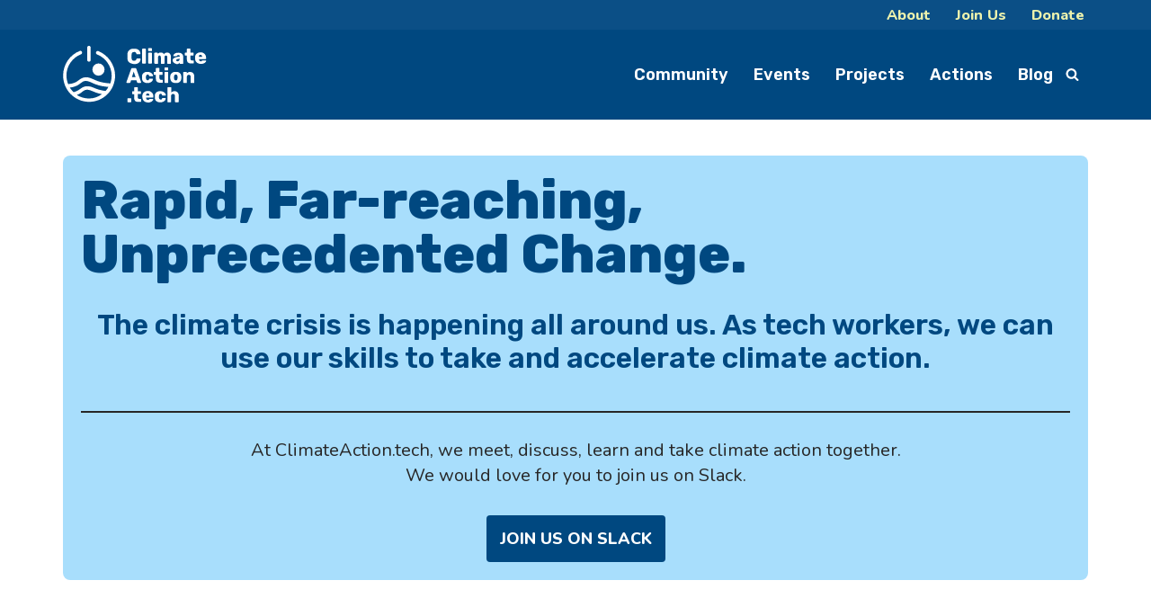

--- FILE ---
content_type: text/html; charset=UTF-8
request_url: https://climateaction.tech/?utm_source=climateActionTech&utm_medium=email&utm_campaign=cat-newsletter-144-2022-10-30
body_size: 22026
content:
<!DOCTYPE html>
<html lang="en-US">

<head>
	
	<meta charset="UTF-8">
	<meta name="viewport" content="width=device-width, initial-scale=1, minimum-scale=1">
	<link rel="profile" href="http://gmpg.org/xfn/11">
		<meta name='robots' content='index, follow, max-image-preview:large, max-snippet:-1, max-video-preview:-1' />
	<style>img:is([sizes="auto" i], [sizes^="auto," i]) { contain-intrinsic-size: 3000px 1500px }</style>
	
	<!-- This site is optimized with the Yoast SEO plugin v26.7 - https://yoast.com/wordpress/plugins/seo/ -->
	<title>Home - ClimateAction.Tech</title>
	<meta name="description" content="The climate crisis is happening all around us. As tech workers, we can use our skills to take and accelerate climate action." />
	<link rel="canonical" href="https://climateaction.tech/" />
	<meta property="og:locale" content="en_US" />
	<meta property="og:type" content="website" />
	<meta property="og:title" content="Home - ClimateAction.Tech" />
	<meta property="og:description" content="The climate crisis is happening all around us. As tech workers, we can use our skills to take and accelerate climate action." />
	<meta property="og:url" content="https://climateaction.tech/" />
	<meta property="og:site_name" content="ClimateAction.Tech" />
	<meta property="article:modified_time" content="2025-04-16T16:49:08+00:00" />
	<meta property="og:image" content="https://climateaction.tech/wp-content/uploads/2023/03/CAT-Logo-Horizontal-White-816px.png" />
	<meta property="og:image:width" content="816" />
	<meta property="og:image:height" content="384" />
	<meta property="og:image:type" content="image/png" />
	<meta name="twitter:card" content="summary_large_image" />
	<meta name="twitter:site" content="@climateActTech" />
	<script type="application/ld+json" class="yoast-schema-graph">{"@context":"https://schema.org","@graph":[{"@type":"WebPage","@id":"https://climateaction.tech/","url":"https://climateaction.tech/","name":"Home - ClimateAction.Tech","isPartOf":{"@id":"https://climateaction.tech/#website"},"about":{"@id":"https://climateaction.tech/#organization"},"primaryImageOfPage":{"@id":"https://climateaction.tech/#primaryimage"},"image":{"@id":"https://climateaction.tech/#primaryimage"},"thumbnailUrl":"https://climateaction.tech/wp-content/uploads/2023/03/CAT-Logo-Horizontal-White-816px.png","datePublished":"2020-10-28T14:46:44+00:00","dateModified":"2025-04-16T16:49:08+00:00","description":"The climate crisis is happening all around us. As tech workers, we can use our skills to take and accelerate climate action.","breadcrumb":{"@id":"https://climateaction.tech/#breadcrumb"},"inLanguage":"en-US","potentialAction":[{"@type":"ReadAction","target":["https://climateaction.tech/"]}]},{"@type":"ImageObject","inLanguage":"en-US","@id":"https://climateaction.tech/#primaryimage","url":"https://climateaction.tech/wp-content/uploads/2023/03/CAT-Logo-Horizontal-White-816px.png","contentUrl":"https://climateaction.tech/wp-content/uploads/2023/03/CAT-Logo-Horizontal-White-816px.png","width":816,"height":384,"caption":"ClimateAction.tech logo"},{"@type":"BreadcrumbList","@id":"https://climateaction.tech/#breadcrumb","itemListElement":[]},{"@type":"WebSite","@id":"https://climateaction.tech/#website","url":"https://climateaction.tech/","name":"ClimateAction.Tech","description":"","publisher":{"@id":"https://climateaction.tech/#organization"},"potentialAction":[{"@type":"SearchAction","target":{"@type":"EntryPoint","urlTemplate":"https://climateaction.tech/?s={search_term_string}"},"query-input":{"@type":"PropertyValueSpecification","valueRequired":true,"valueName":"search_term_string"}}],"inLanguage":"en-US"},{"@type":"Organization","@id":"https://climateaction.tech/#organization","name":"ClimateAction.Tech","url":"https://climateaction.tech/","logo":{"@type":"ImageObject","inLanguage":"en-US","@id":"https://climateaction.tech/#/schema/logo/image/","url":"https://climateaction.tech/wp-content/uploads/2020/11/CAT-Logo-Stacked-White-1040px-cropped.png","contentUrl":"https://climateaction.tech/wp-content/uploads/2020/11/CAT-Logo-Stacked-White-1040px-cropped.png","width":826,"height":322,"caption":"ClimateAction.Tech"},"image":{"@id":"https://climateaction.tech/#/schema/logo/image/"},"sameAs":["https://x.com/climateActTech"]}]}</script>
	<meta name="google-site-verification" content="u0VuMEcnakHzkmrtvbaCRfcnP6pqkfVgQXFEKJdhKjs" />
	<!-- / Yoast SEO plugin. -->


<link rel='dns-prefetch' href='//fonts.googleapis.com' />
<link rel="alternate" type="application/rss+xml" title="ClimateAction.Tech &raquo; Feed" href="https://climateaction.tech/feed/" />
<link rel="alternate" type="application/rss+xml" title="ClimateAction.Tech &raquo; Comments Feed" href="https://climateaction.tech/comments/feed/" />
<script>
window._wpemojiSettings = {"baseUrl":"https:\/\/s.w.org\/images\/core\/emoji\/16.0.1\/72x72\/","ext":".png","svgUrl":"https:\/\/s.w.org\/images\/core\/emoji\/16.0.1\/svg\/","svgExt":".svg","source":{"concatemoji":"https:\/\/climateaction.tech\/wp-includes\/js\/wp-emoji-release.min.js?ver=6.8.3"}};
/*! This file is auto-generated */
!function(s,n){var o,i,e;function c(e){try{var t={supportTests:e,timestamp:(new Date).valueOf()};sessionStorage.setItem(o,JSON.stringify(t))}catch(e){}}function p(e,t,n){e.clearRect(0,0,e.canvas.width,e.canvas.height),e.fillText(t,0,0);var t=new Uint32Array(e.getImageData(0,0,e.canvas.width,e.canvas.height).data),a=(e.clearRect(0,0,e.canvas.width,e.canvas.height),e.fillText(n,0,0),new Uint32Array(e.getImageData(0,0,e.canvas.width,e.canvas.height).data));return t.every(function(e,t){return e===a[t]})}function u(e,t){e.clearRect(0,0,e.canvas.width,e.canvas.height),e.fillText(t,0,0);for(var n=e.getImageData(16,16,1,1),a=0;a<n.data.length;a++)if(0!==n.data[a])return!1;return!0}function f(e,t,n,a){switch(t){case"flag":return n(e,"\ud83c\udff3\ufe0f\u200d\u26a7\ufe0f","\ud83c\udff3\ufe0f\u200b\u26a7\ufe0f")?!1:!n(e,"\ud83c\udde8\ud83c\uddf6","\ud83c\udde8\u200b\ud83c\uddf6")&&!n(e,"\ud83c\udff4\udb40\udc67\udb40\udc62\udb40\udc65\udb40\udc6e\udb40\udc67\udb40\udc7f","\ud83c\udff4\u200b\udb40\udc67\u200b\udb40\udc62\u200b\udb40\udc65\u200b\udb40\udc6e\u200b\udb40\udc67\u200b\udb40\udc7f");case"emoji":return!a(e,"\ud83e\udedf")}return!1}function g(e,t,n,a){var r="undefined"!=typeof WorkerGlobalScope&&self instanceof WorkerGlobalScope?new OffscreenCanvas(300,150):s.createElement("canvas"),o=r.getContext("2d",{willReadFrequently:!0}),i=(o.textBaseline="top",o.font="600 32px Arial",{});return e.forEach(function(e){i[e]=t(o,e,n,a)}),i}function t(e){var t=s.createElement("script");t.src=e,t.defer=!0,s.head.appendChild(t)}"undefined"!=typeof Promise&&(o="wpEmojiSettingsSupports",i=["flag","emoji"],n.supports={everything:!0,everythingExceptFlag:!0},e=new Promise(function(e){s.addEventListener("DOMContentLoaded",e,{once:!0})}),new Promise(function(t){var n=function(){try{var e=JSON.parse(sessionStorage.getItem(o));if("object"==typeof e&&"number"==typeof e.timestamp&&(new Date).valueOf()<e.timestamp+604800&&"object"==typeof e.supportTests)return e.supportTests}catch(e){}return null}();if(!n){if("undefined"!=typeof Worker&&"undefined"!=typeof OffscreenCanvas&&"undefined"!=typeof URL&&URL.createObjectURL&&"undefined"!=typeof Blob)try{var e="postMessage("+g.toString()+"("+[JSON.stringify(i),f.toString(),p.toString(),u.toString()].join(",")+"));",a=new Blob([e],{type:"text/javascript"}),r=new Worker(URL.createObjectURL(a),{name:"wpTestEmojiSupports"});return void(r.onmessage=function(e){c(n=e.data),r.terminate(),t(n)})}catch(e){}c(n=g(i,f,p,u))}t(n)}).then(function(e){for(var t in e)n.supports[t]=e[t],n.supports.everything=n.supports.everything&&n.supports[t],"flag"!==t&&(n.supports.everythingExceptFlag=n.supports.everythingExceptFlag&&n.supports[t]);n.supports.everythingExceptFlag=n.supports.everythingExceptFlag&&!n.supports.flag,n.DOMReady=!1,n.readyCallback=function(){n.DOMReady=!0}}).then(function(){return e}).then(function(){var e;n.supports.everything||(n.readyCallback(),(e=n.source||{}).concatemoji?t(e.concatemoji):e.wpemoji&&e.twemoji&&(t(e.twemoji),t(e.wpemoji)))}))}((window,document),window._wpemojiSettings);
</script>
<link rel='stylesheet' id='cnss_font_awesome_css-css' href='https://climateaction.tech/wp-content/plugins/easy-social-icons/css/font-awesome/css/all.min.css?ver=7.0.0' media='all' />
<link rel='stylesheet' id='cnss_font_awesome_v4_shims-css' href='https://climateaction.tech/wp-content/plugins/easy-social-icons/css/font-awesome/css/v4-shims.min.css?ver=7.0.0' media='all' />
<link rel='stylesheet' id='cnss_css-css' href='https://climateaction.tech/wp-content/plugins/easy-social-icons/css/cnss.css?ver=1.0' media='all' />
<link rel='stylesheet' id='cnss_share_css-css' href='https://climateaction.tech/wp-content/plugins/easy-social-icons/css/share.css?ver=1.0' media='all' />
<style id='wp-emoji-styles-inline-css'>

	img.wp-smiley, img.emoji {
		display: inline !important;
		border: none !important;
		box-shadow: none !important;
		height: 1em !important;
		width: 1em !important;
		margin: 0 0.07em !important;
		vertical-align: -0.1em !important;
		background: none !important;
		padding: 0 !important;
	}
</style>
<link rel='stylesheet' id='wp-block-library-css' href='https://climateaction.tech/wp-includes/css/dist/block-library/style.min.css?ver=6.8.3' media='all' />
<style id='classic-theme-styles-inline-css'>
/*! This file is auto-generated */
.wp-block-button__link{color:#fff;background-color:#32373c;border-radius:9999px;box-shadow:none;text-decoration:none;padding:calc(.667em + 2px) calc(1.333em + 2px);font-size:1.125em}.wp-block-file__button{background:#32373c;color:#fff;text-decoration:none}
</style>
<style id='co-authors-plus-coauthors-style-inline-css'>
.wp-block-co-authors-plus-coauthors.is-layout-flow [class*=wp-block-co-authors-plus]{display:inline}

</style>
<style id='co-authors-plus-avatar-style-inline-css'>
.wp-block-co-authors-plus-avatar :where(img){height:auto;max-width:100%;vertical-align:bottom}.wp-block-co-authors-plus-coauthors.is-layout-flow .wp-block-co-authors-plus-avatar :where(img){vertical-align:middle}.wp-block-co-authors-plus-avatar:is(.alignleft,.alignright){display:table}.wp-block-co-authors-plus-avatar.aligncenter{display:table;margin-inline:auto}

</style>
<style id='co-authors-plus-image-style-inline-css'>
.wp-block-co-authors-plus-image{margin-bottom:0}.wp-block-co-authors-plus-image :where(img){height:auto;max-width:100%;vertical-align:bottom}.wp-block-co-authors-plus-coauthors.is-layout-flow .wp-block-co-authors-plus-image :where(img){vertical-align:middle}.wp-block-co-authors-plus-image:is(.alignfull,.alignwide) :where(img){width:100%}.wp-block-co-authors-plus-image:is(.alignleft,.alignright){display:table}.wp-block-co-authors-plus-image.aligncenter{display:table;margin-inline:auto}

</style>
<style id='safe-svg-svg-icon-style-inline-css'>
.safe-svg-cover{text-align:center}.safe-svg-cover .safe-svg-inside{display:inline-block;max-width:100%}.safe-svg-cover svg{fill:currentColor;height:100%;max-height:100%;max-width:100%;width:100%}

</style>
<link rel='stylesheet' id='otter-advanced-columns-style-css' href='https://climateaction.tech/wp-content/plugins/otter-blocks/build/blocks/advanced-columns/style.css?ver=1f3cd78557ad425c7930' media='all' />
<style id='otter-advanced-heading-style-inline-css'>
span.wp-block-themeisle-blocks-advanced-heading{display:block}.wp-block-themeisle-blocks-advanced-heading,.is-layout-constrained>:is(.wp-block-themeisle-blocks-advanced-heading,.wp-block-themeisle-blocks-advanced-heading:first-child),:is(h1,h2,h3,h4,h5,h6).wp-block-themeisle-blocks-advanced-heading{--padding: 0px;--padding-tablet: var(--padding);--padding-mobile: var(--padding-tablet);--margin: 0px 0px 25px 0px;--margin-tablet: var(--margin);--margin-mobile: var(--margin-tablet);--text-align: left;--text-align-tablet: var(--text-align);--text-align-mobile: var(--text-align-tablet);padding:var(--padding);margin:var(--margin);text-align:var(--text-align)}.wp-block-themeisle-blocks-advanced-heading.has-dark-bg,.is-layout-constrained>:is(.wp-block-themeisle-blocks-advanced-heading,.wp-block-themeisle-blocks-advanced-heading:first-child).has-dark-bg,:is(h1,h2,h3,h4,h5,h6).wp-block-themeisle-blocks-advanced-heading.has-dark-bg{color:#fff}@media(min-width: 600px)and (max-width: 960px){.wp-block-themeisle-blocks-advanced-heading,.is-layout-constrained>:is(.wp-block-themeisle-blocks-advanced-heading,.wp-block-themeisle-blocks-advanced-heading:first-child),:is(h1,h2,h3,h4,h5,h6).wp-block-themeisle-blocks-advanced-heading{padding:var(--padding-tablet);margin:var(--margin-tablet);text-align:var(--text-align-tablet)}}@media(max-width: 600px){.wp-block-themeisle-blocks-advanced-heading,.is-layout-constrained>:is(.wp-block-themeisle-blocks-advanced-heading,.wp-block-themeisle-blocks-advanced-heading:first-child),:is(h1,h2,h3,h4,h5,h6).wp-block-themeisle-blocks-advanced-heading{padding:var(--padding-mobile);margin:var(--margin-mobile);text-align:var(--text-align-mobile)}}.wp-block-themeisle-blocks-advanced-heading.highlight,.is-layout-constrained>:is(.wp-block-themeisle-blocks-advanced-heading,.wp-block-themeisle-blocks-advanced-heading:first-child).highlight,:is(h1,h2,h3,h4,h5,h6).wp-block-themeisle-blocks-advanced-heading.highlight{background-color:#ff0;color:#000}/*# sourceMappingURL=style.css.map */

</style>
<style id='otter-button-group-style-inline-css'>
.wp-block-themeisle-blocks-button-group{display:flex;flex-wrap:wrap}.wp-block-themeisle-blocks-button-group.collapse-desktop{flex-direction:column}.wp-block-themeisle-blocks-button-group.align-left-desktop,.wp-block-themeisle-blocks-button-group.align-left{justify-content:flex-start}.wp-block-themeisle-blocks-button-group.align-left-desktop.collapse-desktop,.wp-block-themeisle-blocks-button-group.align-left.collapse-desktop{align-items:start}.wp-block-themeisle-blocks-button-group.align-center-desktop,.wp-block-themeisle-blocks-button-group.align-center{justify-content:center}.wp-block-themeisle-blocks-button-group.align-center-desktop.collapse-desktop,.wp-block-themeisle-blocks-button-group.align-center.collapse-desktop{align-items:center}.wp-block-themeisle-blocks-button-group.align-right-desktop,.wp-block-themeisle-blocks-button-group.align-right{justify-content:flex-end}.wp-block-themeisle-blocks-button-group.align-right-desktop.collapse-desktop,.wp-block-themeisle-blocks-button-group.align-right.collapse-desktop{align-items:end}.wp-block-themeisle-blocks-button-group.align-full-desktop .wp-block-button{flex:1;margin:unset}.wp-block-themeisle-blocks-button-group.align-full-desktop .wp-block-button .wp-block-button__link{width:100%}@media(max-width: 960px){.wp-block-themeisle-blocks-button-group{flex-wrap:wrap}.wp-block-themeisle-blocks-button-group.collapse-tablet{flex-direction:column}.wp-block-themeisle-blocks-button-group.align-left-tablet{justify-content:flex-start}.wp-block-themeisle-blocks-button-group.align-left-tablet .wp-block-button{flex:unset}.wp-block-themeisle-blocks-button-group.align-left-tablet.collapse-tablet{align-items:start}.wp-block-themeisle-blocks-button-group.align-center-tablet{justify-content:center}.wp-block-themeisle-blocks-button-group.align-center-tablet .wp-block-button{flex:unset}.wp-block-themeisle-blocks-button-group.align-center-tablet.collapse-tablet{align-items:center}.wp-block-themeisle-blocks-button-group.align-right-tablet{justify-content:flex-end}.wp-block-themeisle-blocks-button-group.align-right-tablet .wp-block-button{flex:unset}.wp-block-themeisle-blocks-button-group.align-right-tablet.collapse-tablet{align-items:end}.wp-block-themeisle-blocks-button-group.align-full-tablet .wp-block-button{flex:1;margin:unset}.wp-block-themeisle-blocks-button-group.align-full-tablet .wp-block-button .wp-block-button__link{width:100%}}@media(max-width: 600px){.wp-block-themeisle-blocks-button-group{flex-wrap:wrap}.wp-block-themeisle-blocks-button-group.collapse-mobile{flex-direction:column}.wp-block-themeisle-blocks-button-group.align-left-mobile{justify-content:flex-start}.wp-block-themeisle-blocks-button-group.align-left-mobile .wp-block-button{flex:unset}.wp-block-themeisle-blocks-button-group.align-left-mobile.collapse-mobile{align-items:start}.wp-block-themeisle-blocks-button-group.align-center-mobile{justify-content:center}.wp-block-themeisle-blocks-button-group.align-center-mobile .wp-block-button{flex:unset}.wp-block-themeisle-blocks-button-group.align-center-mobile.collapse-mobile{align-items:center}.wp-block-themeisle-blocks-button-group.align-right-mobile{justify-content:flex-end}.wp-block-themeisle-blocks-button-group.align-right-mobile .wp-block-button{flex:unset}.wp-block-themeisle-blocks-button-group.align-right-mobile.collapse-mobile{align-items:end}.wp-block-themeisle-blocks-button-group.align-full-mobile .wp-block-button{flex:1;margin:unset}.wp-block-themeisle-blocks-button-group.align-full-mobile .wp-block-button .wp-block-button__link{width:100%}}.wp-block-themeisle-blocks-button-group{--padding: 15px 30px;--padding-tablet: var(--padding);--padding-mobile: var(--padding-tablet);--font-size: var( --btnfs, var(--bodyfontsize, 15px) );--spacing: 20px;gap:var(--spacing)}.wp-block-themeisle-blocks-button-group .wp-block-themeisle-blocks-button{display:flex;justify-content:center;align-items:center}.wp-block-themeisle-blocks-button-group .wp-block-themeisle-blocks-button:is(.wp-block-button) :is(div,span,a).wp-block-button__link{padding:var(--padding);font-size:var(--font-size)}@media(min-width: 600px)and (max-width: 960px){.wp-block-themeisle-blocks-button-group .wp-block-themeisle-blocks-button:is(.wp-block-button) :is(div,span,a).wp-block-button__link{padding:var(--padding-tablet)}}@media(max-width: 600px){.wp-block-themeisle-blocks-button-group .wp-block-themeisle-blocks-button:is(.wp-block-button) :is(div,span,a).wp-block-button__link{padding:var(--padding-mobile)}}.wp-block-themeisle-blocks-button-group .wp-block-themeisle-blocks-button.wp-block-button:is(.is-style-plain) :is(.wp-block-button__link,.wp-block-button__link:hover){background:rgba(0,0,0,0);color:#000;border-width:0px;padding:0px;box-shadow:unset}.wp-block-themeisle-blocks-button-group .wp-block-themeisle-blocks-button.wp-block-button:is(.is-style-outline) .wp-block-button__link{background:rgba(0,0,0,0);color:#111;border:1px solid #111}.wp-block-themeisle-blocks-button-group .wp-block-themeisle-blocks-button.wp-block-button:is(.is-style-outline) .wp-block-button__link:hover{background:#111;color:#fff}.wp-block-themeisle-blocks-button-group .wp-block-themeisle-blocks-button svg{fill:currentColor;display:inline-block;width:16px}.wp-block-themeisle-blocks-button-group .wp-block-themeisle-blocks-button svg.margin-left{margin-left:10px}.wp-block-themeisle-blocks-button-group .wp-block-themeisle-blocks-button svg.margin-right{margin-right:10px}.wp-block-themeisle-blocks-button-group .wp-block-themeisle-blocks-button svg path{transition:none}.wp-block-themeisle-blocks-button-group .wp-block-themeisle-blocks-button i.margin-left{margin-left:10px}.wp-block-themeisle-blocks-button-group .wp-block-themeisle-blocks-button i.margin-right{margin-right:10px}/*# sourceMappingURL=style.css.map */

</style>
<style id='otter-font-awesome-style-inline-css'>
.wp-block-themeisle-blocks-font-awesome-icons{--align: center;--align-tablet: var(--align);--align-mobile: var(--align-tablet);--border-color: inherit;--border-size: unset;--border-radius: 0%;--margin: 5px;--padding: 5px;--font-size: 16px;display:flex;justify-content:var(--align);margin:0}.wp-block-themeisle-blocks-font-awesome-icons .wp-block-themeisle-blocks-font-awesome-icons-container{display:inline-flex;justify-content:center;border:var(--border-size) solid;border-color:var(--border-color);border-radius:var(--border-radius);margin:var(--margin);font-size:var(--font-size);text-align:center;align-items:center;box-sizing:content-box}.wp-block-themeisle-blocks-font-awesome-icons .wp-block-themeisle-blocks-font-awesome-icons-container:not(.nan-padding){width:calc(var(--font-size)*1.5 + var(--padding));height:calc(var(--font-size)*1.5 + var(--padding))}.wp-block-themeisle-blocks-font-awesome-icons .wp-block-themeisle-blocks-font-awesome-icons-container:not(.nan-padding) i{font-size:var(--font-size)}.wp-block-themeisle-blocks-font-awesome-icons .wp-block-themeisle-blocks-font-awesome-icons-container.nan-padding{padding:var(--padding);aspect-ratio:1}.wp-block-themeisle-blocks-font-awesome-icons .wp-block-themeisle-blocks-font-awesome-icons-container.nan-padding i{font-size:calc(var(--font-size)/1.25);width:var(--font-size)}.wp-block-themeisle-blocks-font-awesome-icons .wp-block-themeisle-blocks-font-awesome-icons-container svg{width:var(--font-size);height:var(--font-size);fill:currentColor}@media(max-width: 960px){.wp-block-themeisle-blocks-font-awesome-icons{justify-content:var(--align-tablet)}}@media(max-width: 600px){.wp-block-themeisle-blocks-font-awesome-icons{justify-content:var(--align-mobile)}}/*# sourceMappingURL=style.css.map */

</style>
<style id='global-styles-inline-css'>
:root{--wp--preset--aspect-ratio--square: 1;--wp--preset--aspect-ratio--4-3: 4/3;--wp--preset--aspect-ratio--3-4: 3/4;--wp--preset--aspect-ratio--3-2: 3/2;--wp--preset--aspect-ratio--2-3: 2/3;--wp--preset--aspect-ratio--16-9: 16/9;--wp--preset--aspect-ratio--9-16: 9/16;--wp--preset--color--black: #000000;--wp--preset--color--cyan-bluish-gray: #abb8c3;--wp--preset--color--white: #ffffff;--wp--preset--color--pale-pink: #f78da7;--wp--preset--color--vivid-red: #cf2e2e;--wp--preset--color--luminous-vivid-orange: #ff6900;--wp--preset--color--luminous-vivid-amber: #fcb900;--wp--preset--color--light-green-cyan: #7bdcb5;--wp--preset--color--vivid-green-cyan: #00d084;--wp--preset--color--pale-cyan-blue: #8ed1fc;--wp--preset--color--vivid-cyan-blue: #0693e3;--wp--preset--color--vivid-purple: #9b51e0;--wp--preset--color--neve-link-color: var(--nv-primary-accent);--wp--preset--color--neve-link-hover-color: var(--nv-secondary-accent);--wp--preset--color--nv-site-bg: var(--nv-site-bg);--wp--preset--color--nv-light-bg: var(--nv-light-bg);--wp--preset--color--nv-dark-bg: var(--nv-dark-bg);--wp--preset--color--neve-text-color: var(--nv-text-color);--wp--preset--color--nv-text-dark-bg: var(--nv-text-dark-bg);--wp--preset--color--nv-c-1: var(--nv-c-1);--wp--preset--color--nv-c-2: var(--nv-c-2);--wp--preset--gradient--vivid-cyan-blue-to-vivid-purple: linear-gradient(135deg,rgba(6,147,227,1) 0%,rgb(155,81,224) 100%);--wp--preset--gradient--light-green-cyan-to-vivid-green-cyan: linear-gradient(135deg,rgb(122,220,180) 0%,rgb(0,208,130) 100%);--wp--preset--gradient--luminous-vivid-amber-to-luminous-vivid-orange: linear-gradient(135deg,rgba(252,185,0,1) 0%,rgba(255,105,0,1) 100%);--wp--preset--gradient--luminous-vivid-orange-to-vivid-red: linear-gradient(135deg,rgba(255,105,0,1) 0%,rgb(207,46,46) 100%);--wp--preset--gradient--very-light-gray-to-cyan-bluish-gray: linear-gradient(135deg,rgb(238,238,238) 0%,rgb(169,184,195) 100%);--wp--preset--gradient--cool-to-warm-spectrum: linear-gradient(135deg,rgb(74,234,220) 0%,rgb(151,120,209) 20%,rgb(207,42,186) 40%,rgb(238,44,130) 60%,rgb(251,105,98) 80%,rgb(254,248,76) 100%);--wp--preset--gradient--blush-light-purple: linear-gradient(135deg,rgb(255,206,236) 0%,rgb(152,150,240) 100%);--wp--preset--gradient--blush-bordeaux: linear-gradient(135deg,rgb(254,205,165) 0%,rgb(254,45,45) 50%,rgb(107,0,62) 100%);--wp--preset--gradient--luminous-dusk: linear-gradient(135deg,rgb(255,203,112) 0%,rgb(199,81,192) 50%,rgb(65,88,208) 100%);--wp--preset--gradient--pale-ocean: linear-gradient(135deg,rgb(255,245,203) 0%,rgb(182,227,212) 50%,rgb(51,167,181) 100%);--wp--preset--gradient--electric-grass: linear-gradient(135deg,rgb(202,248,128) 0%,rgb(113,206,126) 100%);--wp--preset--gradient--midnight: linear-gradient(135deg,rgb(2,3,129) 0%,rgb(40,116,252) 100%);--wp--preset--font-size--small: 13px;--wp--preset--font-size--medium: 20px;--wp--preset--font-size--large: 36px;--wp--preset--font-size--x-large: 42px;--wp--preset--spacing--20: 0.44rem;--wp--preset--spacing--30: 0.67rem;--wp--preset--spacing--40: 1rem;--wp--preset--spacing--50: 1.5rem;--wp--preset--spacing--60: 2.25rem;--wp--preset--spacing--70: 3.38rem;--wp--preset--spacing--80: 5.06rem;--wp--preset--shadow--natural: 6px 6px 9px rgba(0, 0, 0, 0.2);--wp--preset--shadow--deep: 12px 12px 50px rgba(0, 0, 0, 0.4);--wp--preset--shadow--sharp: 6px 6px 0px rgba(0, 0, 0, 0.2);--wp--preset--shadow--outlined: 6px 6px 0px -3px rgba(255, 255, 255, 1), 6px 6px rgba(0, 0, 0, 1);--wp--preset--shadow--crisp: 6px 6px 0px rgba(0, 0, 0, 1);}:where(.is-layout-flex){gap: 0.5em;}:where(.is-layout-grid){gap: 0.5em;}body .is-layout-flex{display: flex;}.is-layout-flex{flex-wrap: wrap;align-items: center;}.is-layout-flex > :is(*, div){margin: 0;}body .is-layout-grid{display: grid;}.is-layout-grid > :is(*, div){margin: 0;}:where(.wp-block-columns.is-layout-flex){gap: 2em;}:where(.wp-block-columns.is-layout-grid){gap: 2em;}:where(.wp-block-post-template.is-layout-flex){gap: 1.25em;}:where(.wp-block-post-template.is-layout-grid){gap: 1.25em;}.has-black-color{color: var(--wp--preset--color--black) !important;}.has-cyan-bluish-gray-color{color: var(--wp--preset--color--cyan-bluish-gray) !important;}.has-white-color{color: var(--wp--preset--color--white) !important;}.has-pale-pink-color{color: var(--wp--preset--color--pale-pink) !important;}.has-vivid-red-color{color: var(--wp--preset--color--vivid-red) !important;}.has-luminous-vivid-orange-color{color: var(--wp--preset--color--luminous-vivid-orange) !important;}.has-luminous-vivid-amber-color{color: var(--wp--preset--color--luminous-vivid-amber) !important;}.has-light-green-cyan-color{color: var(--wp--preset--color--light-green-cyan) !important;}.has-vivid-green-cyan-color{color: var(--wp--preset--color--vivid-green-cyan) !important;}.has-pale-cyan-blue-color{color: var(--wp--preset--color--pale-cyan-blue) !important;}.has-vivid-cyan-blue-color{color: var(--wp--preset--color--vivid-cyan-blue) !important;}.has-vivid-purple-color{color: var(--wp--preset--color--vivid-purple) !important;}.has-neve-link-color-color{color: var(--wp--preset--color--neve-link-color) !important;}.has-neve-link-hover-color-color{color: var(--wp--preset--color--neve-link-hover-color) !important;}.has-nv-site-bg-color{color: var(--wp--preset--color--nv-site-bg) !important;}.has-nv-light-bg-color{color: var(--wp--preset--color--nv-light-bg) !important;}.has-nv-dark-bg-color{color: var(--wp--preset--color--nv-dark-bg) !important;}.has-neve-text-color-color{color: var(--wp--preset--color--neve-text-color) !important;}.has-nv-text-dark-bg-color{color: var(--wp--preset--color--nv-text-dark-bg) !important;}.has-nv-c-1-color{color: var(--wp--preset--color--nv-c-1) !important;}.has-nv-c-2-color{color: var(--wp--preset--color--nv-c-2) !important;}.has-black-background-color{background-color: var(--wp--preset--color--black) !important;}.has-cyan-bluish-gray-background-color{background-color: var(--wp--preset--color--cyan-bluish-gray) !important;}.has-white-background-color{background-color: var(--wp--preset--color--white) !important;}.has-pale-pink-background-color{background-color: var(--wp--preset--color--pale-pink) !important;}.has-vivid-red-background-color{background-color: var(--wp--preset--color--vivid-red) !important;}.has-luminous-vivid-orange-background-color{background-color: var(--wp--preset--color--luminous-vivid-orange) !important;}.has-luminous-vivid-amber-background-color{background-color: var(--wp--preset--color--luminous-vivid-amber) !important;}.has-light-green-cyan-background-color{background-color: var(--wp--preset--color--light-green-cyan) !important;}.has-vivid-green-cyan-background-color{background-color: var(--wp--preset--color--vivid-green-cyan) !important;}.has-pale-cyan-blue-background-color{background-color: var(--wp--preset--color--pale-cyan-blue) !important;}.has-vivid-cyan-blue-background-color{background-color: var(--wp--preset--color--vivid-cyan-blue) !important;}.has-vivid-purple-background-color{background-color: var(--wp--preset--color--vivid-purple) !important;}.has-neve-link-color-background-color{background-color: var(--wp--preset--color--neve-link-color) !important;}.has-neve-link-hover-color-background-color{background-color: var(--wp--preset--color--neve-link-hover-color) !important;}.has-nv-site-bg-background-color{background-color: var(--wp--preset--color--nv-site-bg) !important;}.has-nv-light-bg-background-color{background-color: var(--wp--preset--color--nv-light-bg) !important;}.has-nv-dark-bg-background-color{background-color: var(--wp--preset--color--nv-dark-bg) !important;}.has-neve-text-color-background-color{background-color: var(--wp--preset--color--neve-text-color) !important;}.has-nv-text-dark-bg-background-color{background-color: var(--wp--preset--color--nv-text-dark-bg) !important;}.has-nv-c-1-background-color{background-color: var(--wp--preset--color--nv-c-1) !important;}.has-nv-c-2-background-color{background-color: var(--wp--preset--color--nv-c-2) !important;}.has-black-border-color{border-color: var(--wp--preset--color--black) !important;}.has-cyan-bluish-gray-border-color{border-color: var(--wp--preset--color--cyan-bluish-gray) !important;}.has-white-border-color{border-color: var(--wp--preset--color--white) !important;}.has-pale-pink-border-color{border-color: var(--wp--preset--color--pale-pink) !important;}.has-vivid-red-border-color{border-color: var(--wp--preset--color--vivid-red) !important;}.has-luminous-vivid-orange-border-color{border-color: var(--wp--preset--color--luminous-vivid-orange) !important;}.has-luminous-vivid-amber-border-color{border-color: var(--wp--preset--color--luminous-vivid-amber) !important;}.has-light-green-cyan-border-color{border-color: var(--wp--preset--color--light-green-cyan) !important;}.has-vivid-green-cyan-border-color{border-color: var(--wp--preset--color--vivid-green-cyan) !important;}.has-pale-cyan-blue-border-color{border-color: var(--wp--preset--color--pale-cyan-blue) !important;}.has-vivid-cyan-blue-border-color{border-color: var(--wp--preset--color--vivid-cyan-blue) !important;}.has-vivid-purple-border-color{border-color: var(--wp--preset--color--vivid-purple) !important;}.has-neve-link-color-border-color{border-color: var(--wp--preset--color--neve-link-color) !important;}.has-neve-link-hover-color-border-color{border-color: var(--wp--preset--color--neve-link-hover-color) !important;}.has-nv-site-bg-border-color{border-color: var(--wp--preset--color--nv-site-bg) !important;}.has-nv-light-bg-border-color{border-color: var(--wp--preset--color--nv-light-bg) !important;}.has-nv-dark-bg-border-color{border-color: var(--wp--preset--color--nv-dark-bg) !important;}.has-neve-text-color-border-color{border-color: var(--wp--preset--color--neve-text-color) !important;}.has-nv-text-dark-bg-border-color{border-color: var(--wp--preset--color--nv-text-dark-bg) !important;}.has-nv-c-1-border-color{border-color: var(--wp--preset--color--nv-c-1) !important;}.has-nv-c-2-border-color{border-color: var(--wp--preset--color--nv-c-2) !important;}.has-vivid-cyan-blue-to-vivid-purple-gradient-background{background: var(--wp--preset--gradient--vivid-cyan-blue-to-vivid-purple) !important;}.has-light-green-cyan-to-vivid-green-cyan-gradient-background{background: var(--wp--preset--gradient--light-green-cyan-to-vivid-green-cyan) !important;}.has-luminous-vivid-amber-to-luminous-vivid-orange-gradient-background{background: var(--wp--preset--gradient--luminous-vivid-amber-to-luminous-vivid-orange) !important;}.has-luminous-vivid-orange-to-vivid-red-gradient-background{background: var(--wp--preset--gradient--luminous-vivid-orange-to-vivid-red) !important;}.has-very-light-gray-to-cyan-bluish-gray-gradient-background{background: var(--wp--preset--gradient--very-light-gray-to-cyan-bluish-gray) !important;}.has-cool-to-warm-spectrum-gradient-background{background: var(--wp--preset--gradient--cool-to-warm-spectrum) !important;}.has-blush-light-purple-gradient-background{background: var(--wp--preset--gradient--blush-light-purple) !important;}.has-blush-bordeaux-gradient-background{background: var(--wp--preset--gradient--blush-bordeaux) !important;}.has-luminous-dusk-gradient-background{background: var(--wp--preset--gradient--luminous-dusk) !important;}.has-pale-ocean-gradient-background{background: var(--wp--preset--gradient--pale-ocean) !important;}.has-electric-grass-gradient-background{background: var(--wp--preset--gradient--electric-grass) !important;}.has-midnight-gradient-background{background: var(--wp--preset--gradient--midnight) !important;}.has-small-font-size{font-size: var(--wp--preset--font-size--small) !important;}.has-medium-font-size{font-size: var(--wp--preset--font-size--medium) !important;}.has-large-font-size{font-size: var(--wp--preset--font-size--large) !important;}.has-x-large-font-size{font-size: var(--wp--preset--font-size--x-large) !important;}
:where(.wp-block-post-template.is-layout-flex){gap: 1.25em;}:where(.wp-block-post-template.is-layout-grid){gap: 1.25em;}
:where(.wp-block-columns.is-layout-flex){gap: 2em;}:where(.wp-block-columns.is-layout-grid){gap: 2em;}
:root :where(.wp-block-pullquote){font-size: 1.5em;line-height: 1.6;}
</style>
<link rel='stylesheet' id='bcct_style-css' href='https://climateaction.tech/wp-content/plugins/better-click-to-tweet/assets/css/styles.css?ver=3.0' media='all' />
<link rel='stylesheet' id='neve-style-css' href='https://climateaction.tech/wp-content/themes/neve/style-main-new.min.css?ver=4.1.4' media='all' />
<style id='neve-style-inline-css'>
.is-menu-sidebar .header-menu-sidebar { visibility: visible; }.is-menu-sidebar.menu_sidebar_slide_left .header-menu-sidebar { transform: translate3d(0, 0, 0); left: 0; }.is-menu-sidebar.menu_sidebar_slide_right .header-menu-sidebar { transform: translate3d(0, 0, 0); right: 0; }.is-menu-sidebar.menu_sidebar_pull_right .header-menu-sidebar, .is-menu-sidebar.menu_sidebar_pull_left .header-menu-sidebar { transform: translateX(0); }.is-menu-sidebar.menu_sidebar_dropdown .header-menu-sidebar { height: auto; }.is-menu-sidebar.menu_sidebar_dropdown .header-menu-sidebar-inner { max-height: 400px; padding: 20px 0; }.is-menu-sidebar.menu_sidebar_full_canvas .header-menu-sidebar { opacity: 1; }.header-menu-sidebar .menu-item-nav-search:not(.floating) { pointer-events: none; }.header-menu-sidebar .menu-item-nav-search .is-menu-sidebar { pointer-events: unset; }@media screen and (max-width: 960px) { .builder-item.cr .item--inner { --textalign: center; --justify: center; } }
.nv-meta-list li.meta:not(:last-child):after { content:"/" }.nv-meta-list .no-mobile{
			display:none;
		}.nv-meta-list li.last::after{
			content: ""!important;
		}@media (min-width: 769px) {
			.nv-meta-list .no-mobile {
				display: inline-block;
			}
			.nv-meta-list li.last:not(:last-child)::after {
		 		content: "/" !important;
			}
		}
 :root{ --container: 748px;--postwidth:100%; --primarybtnbg: #004880; --primarybtnhoverbg: #51aee2; --primarybtncolor: #ffffff; --secondarybtncolor: #676767; --primarybtnhovercolor: #ffffff; --secondarybtnhovercolor: #676767;--primarybtnborderradius:4px;--secondarybtnborderradius:4px;--btnpadding:13px 15px;--primarybtnpadding:13px 15px;--secondarybtnpadding:13px 15px; --bodyfontfamily: Nunito; --bodyfontsize: 15px; --bodylineheight: 1.6em; --bodyletterspacing: 0px; --bodyfontweight: 400; --bodytexttransform: none; --headingsfontfamily: Rubik; --h1fontsize: 1.5em; --h1fontweight: 800; --h1lineheight: 1.6em; --h1letterspacing: 0px; --h1texttransform: none; --h2fontsize: 1.3em; --h2fontweight: 600; --h2lineheight: 1.6em; --h2letterspacing: 0px; --h2texttransform: none; --h3fontsize: 1.1em; --h3fontweight: 600; --h3lineheight: 1.6em; --h3letterspacing: 0px; --h3texttransform: none; --h4fontsize: 1em; --h4fontweight: 400; --h4lineheight: 1.6em; --h4letterspacing: 0px; --h4texttransform: none; --h5fontsize: 0.75em; --h5fontweight: 400; --h5lineheight: 1.6em; --h5letterspacing: 0px; --h5texttransform: none; --h6fontsize: 0.75em; --h6fontweight: 400; --h6lineheight: 1.6em; --h6letterspacing: 0px; --h6texttransform: none;--formfieldborderwidth:2px;--formfieldborderradius:3px; --formfieldbgcolor: var(--nv-site-bg); --formfieldbordercolor: #dddddd; --formfieldcolor: var(--nv-text-color);--formfieldpadding:10px 12px; } .nv-index-posts{ --borderradius:0px; } .has-neve-button-color-color{ color: #004880!important; } .has-neve-button-color-background-color{ background-color: #004880!important; } .single-post-container .alignfull > [class*="__inner-container"], .single-post-container .alignwide > [class*="__inner-container"]{ max-width:718px } .nv-meta-list{ --avatarsize: 20px; } .single .nv-meta-list{ --avatarsize: 20px; } .blog .blog-entry-title, .archive .blog-entry-title{ --fontweight: 600; } .nv-post-cover{ --height: 250px;--padding:40px 15px;--justify: flex-start; --textalign: left; --valign: center; } .nv-post-cover .nv-title-meta-wrap, .nv-page-title-wrap, .entry-header{ --textalign: left; } .nv-is-boxed.nv-title-meta-wrap{ --padding:40px 15px; --bgcolor: var(--nv-dark-bg); } .nv-overlay{ --opacity: 50; --blendmode: normal; } .nv-is-boxed.nv-comments-wrap{ --padding:20px; } .nv-is-boxed.comment-respond{ --padding:20px; } .single:not(.single-product), .page{ --c-vspace:0 0 0 0;; } .global-styled{ --bgcolor: var(--nv-site-bg); } .header-top{ --rowbcolor: var(--nv-light-bg); --color: #ffffff; --bgcolor: rgba(0, 72, 128, 0.79); } .header-main{ --rowbcolor: var(--nv-light-bg); --color: #ffffff; --bgcolor: #004880; } .header-bottom{ --rowbcolor: var(--nv-light-bg); --color: var(--nv-text-color); --bgcolor: var(--nv-site-bg); } .header-menu-sidebar-bg{ --justify: flex-start; --textalign: left;--flexg: 1;--wrapdropdownwidth: auto; --color: #ffffff; --bgcolor: #004880; } .header-menu-sidebar{ width: 360px; } .builder-item--logo{ --maxwidth: 130px; --fs: 24px;--padding:15px 0;--margin:0; --textalign: left;--justify: flex-start; } .builder-item--nav-icon,.header-menu-sidebar .close-sidebar-panel .navbar-toggle{ --color: #a8defc;--borderwidth:2px; } .builder-item--nav-icon{ --label-margin:0 5px 0 0;;--padding:10px 15px;--margin:0; } .builder-item--primary-menu{ --color: #ffffff; --hovercolor: #ecf2ad; --hovertextcolor: var(--nv-text-color); --activecolor: #dce169; --spacing: 20px; --height: 40px;--padding:0 0 0 1em;;--margin:0; --fontfamily: Rubik; --fontsize: 1.5em; --lineheight: 2.2em; --letterspacing: 0px; --fontweight: 600; --texttransform: none; --iconsize: 1.5em; } .hfg-is-group.has-primary-menu .inherit-ff{ --inheritedff: Rubik; --inheritedfw: 600; } .builder-item--header_search_responsive{ --iconsize: 15px; --formfieldfontsize: 14px;--formfieldborderwidth:2px;--formfieldborderradius:2px; --height: 40px;--padding:0 10px;--margin:0; } .builder-item--secondary-menu{ --color: #ecf2ad; --hovercolor: #ecf2ad; --hovertextcolor: var(--nv-text-color); --spacing: 20px; --height: 25px;--padding:0;--margin:0; --fontsize: 1em; --lineheight: 1.6em; --letterspacing: 0px; --fontweight: 800; --texttransform: none; --iconsize: 1em; } .hfg-is-group.has-secondary-menu .inherit-ff{ --inheritedfw: 800; } .footer-top-inner .row{ grid-template-columns:1fr 1fr 1fr; --valign: flex-start; } .footer-top{ --rowbcolor: var(--nv-light-bg); --color: #ffffff; --bgcolor: #51aee2; } .footer-main-inner .row{ grid-template-columns:1fr 1fr 1fr; --valign: flex-start; } .footer-main{ --rowbcolor: var(--nv-light-bg); --color: var(--nv-text-color); --bgcolor: var(--nv-site-bg); } .footer-bottom-inner .row{ grid-template-columns:1fr; --valign: flex-start; } .footer-bottom{ --rowbcolor: var(--nv-light-bg); --color: var(--nv-text-dark-bg); --bgcolor: #1f79ac; } .builder-item--footer-one-widgets{ --padding:0;--margin:20px 0 0 0;; --textalign: left;--justify: flex-start; } .builder-item--footer-three-widgets{ --padding:0;--margin:0; --textalign: left;--justify: flex-start; } .builder-item--footer-four-widgets{ --padding:0;--margin:0; --textalign: left;--justify: flex-start; } @media(min-width: 576px){ :root{ --container: 992px;--postwidth:50%;--btnpadding:13px 15px;--primarybtnpadding:13px 15px;--secondarybtnpadding:13px 15px; --bodyfontsize: 16px; --bodylineheight: 1.6em; --bodyletterspacing: 0px; --h1fontsize: 1.5em; --h1lineheight: 1.6em; --h1letterspacing: 0px; --h2fontsize: 1.3em; --h2lineheight: 1.6em; --h2letterspacing: 0px; --h3fontsize: 1.1em; --h3lineheight: 1.6em; --h3letterspacing: 0px; --h4fontsize: 1em; --h4lineheight: 1.6em; --h4letterspacing: 0px; --h5fontsize: 0.75em; --h5lineheight: 1.6em; --h5letterspacing: 0px; --h6fontsize: 0.75em; --h6lineheight: 1.6em; --h6letterspacing: 0px; } .single-post-container .alignfull > [class*="__inner-container"], .single-post-container .alignwide > [class*="__inner-container"]{ max-width:962px } .nv-meta-list{ --avatarsize: 20px; } .single .nv-meta-list{ --avatarsize: 20px; } .nv-post-cover{ --height: 320px;--padding:60px 30px;--justify: flex-start; --textalign: left; --valign: center; } .nv-post-cover .nv-title-meta-wrap, .nv-page-title-wrap, .entry-header{ --textalign: left; } .nv-is-boxed.nv-title-meta-wrap{ --padding:60px 30px; } .nv-is-boxed.nv-comments-wrap{ --padding:30px; } .nv-is-boxed.comment-respond{ --padding:30px; } .single:not(.single-product), .page{ --c-vspace:0 0 0 0;; } .header-menu-sidebar-bg{ --justify: flex-start; --textalign: left;--flexg: 1;--wrapdropdownwidth: auto; } .header-menu-sidebar{ width: 360px; } .builder-item--logo{ --maxwidth: 120px; --fs: 24px;--padding:10px 0;--margin:0; --textalign: left;--justify: flex-start; } .builder-item--nav-icon{ --label-margin:0 5px 0 0;;--padding:10px 15px;--margin:0; } .builder-item--primary-menu{ --spacing: 20px; --height: 25px;--padding:0;--margin:0; --fontsize: 1em; --lineheight: 1.6em; --letterspacing: 0px; --iconsize: 1em; } .builder-item--header_search_responsive{ --formfieldfontsize: 14px;--formfieldborderwidth:2px;--formfieldborderradius:2px; --height: 40px;--padding:0 10px;--margin:0; } .builder-item--secondary-menu{ --spacing: 20px; --height: 25px;--padding:0;--margin:0; --fontsize: 1em; --lineheight: 1.6em; --letterspacing: 0px; --iconsize: 1em; } .builder-item--footer-one-widgets{ --padding:0;--margin:20px 0 0 0;; --textalign: left;--justify: flex-start; } .builder-item--footer-three-widgets{ --padding:0;--margin:0; --textalign: left;--justify: flex-start; } .builder-item--footer-four-widgets{ --padding:0;--margin:0; --textalign: left;--justify: flex-start; } }@media(min-width: 960px){ :root{ --container: 1170px;--postwidth:100%;--btnpadding:13px 15px;--primarybtnpadding:13px 15px;--secondarybtnpadding:13px 15px; --bodyfontsize: 18px; --bodylineheight: 1.6em; --bodyletterspacing: 0px; --h1fontsize: 2em; --h1lineheight: 1.2em; --h1letterspacing: 0px; --h2fontsize: 1.75em; --h2lineheight: 1.2em; --h2letterspacing: 0px; --h3fontsize: 1.5em; --h3lineheight: 1.2em; --h3letterspacing: 0px; --h4fontsize: 1.25em; --h4lineheight: 1.2em; --h4letterspacing: 0px; --h5fontsize: 1em; --h5lineheight: 1.2em; --h5letterspacing: 0px; --h6fontsize: 1em; --h6lineheight: 1.2em; --h6letterspacing: 0px; } body:not(.single):not(.archive):not(.blog):not(.search):not(.error404) .neve-main > .container .col, body.post-type-archive-course .neve-main > .container .col, body.post-type-archive-llms_membership .neve-main > .container .col{ max-width: 100%; } body:not(.single):not(.archive):not(.blog):not(.search):not(.error404) .nv-sidebar-wrap, body.post-type-archive-course .nv-sidebar-wrap, body.post-type-archive-llms_membership .nv-sidebar-wrap{ max-width: 0%; } .neve-main > .archive-container .nv-index-posts.col{ max-width: 100%; } .neve-main > .archive-container .nv-sidebar-wrap{ max-width: 0%; } .neve-main > .single-post-container .nv-single-post-wrap.col{ max-width: 70%; } .single-post-container .alignfull > [class*="__inner-container"], .single-post-container .alignwide > [class*="__inner-container"]{ max-width:789px } .container-fluid.single-post-container .alignfull > [class*="__inner-container"], .container-fluid.single-post-container .alignwide > [class*="__inner-container"]{ max-width:calc(70% + 15px) } .neve-main > .single-post-container .nv-sidebar-wrap{ max-width: 30%; } .nv-meta-list{ --avatarsize: 20px; } .single .nv-meta-list{ --avatarsize: 20px; } .nv-post-cover{ --height: 400px;--padding:60px 40px;--justify: flex-start; --textalign: left; --valign: center; } .nv-post-cover .nv-title-meta-wrap, .nv-page-title-wrap, .entry-header{ --textalign: left; } .nv-is-boxed.nv-title-meta-wrap{ --padding:60px 40px; } .nv-is-boxed.nv-comments-wrap{ --padding:40px; } .nv-is-boxed.comment-respond{ --padding:40px; } .single:not(.single-product), .page{ --c-vspace:0 0 0 0;; } .header-menu-sidebar-bg{ --justify: flex-start; --textalign: left;--flexg: 1;--wrapdropdownwidth: auto; } .header-menu-sidebar{ width: 360px; } .builder-item--logo{ --maxwidth: 160px; --fs: 24px;--padding:10px 0;--margin:0; --textalign: left;--justify: flex-start; } .builder-item--nav-icon{ --label-margin:0 5px 0 0;;--padding:10px 15px;--margin:0; } .builder-item--primary-menu{ --spacing: 20px; --height: 25px;--padding:0;--margin:0; --fontsize: 1em; --lineheight: 1.6em; --letterspacing: 0px; --iconsize: 1em; } .builder-item--header_search_responsive{ --formfieldfontsize: 14px;--formfieldborderwidth:2px;--formfieldborderradius:2px; --height: 40px;--padding:0 10px;--margin:0; } .builder-item--secondary-menu{ --spacing: 20px; --height: 16px;--padding:0;--margin:0; --fontsize: 0.9em; --lineheight: 1em; --letterspacing: 0px; --iconsize: 0.9em; } .footer-bottom{ --height:45px; } .builder-item--footer-one-widgets{ --padding:0;--margin:20px 0 0 0;; --textalign: left;--justify: flex-start; } .builder-item--footer-three-widgets{ --padding:0;--margin:20px 0 0 0;; --textalign: left;--justify: flex-start; } .builder-item--footer-four-widgets{ --padding:0;--margin:20px; --textalign: left;--justify: flex-start; } }:root{--nv-primary-accent:#2f5aae;--nv-secondary-accent:#2f5aae;--nv-site-bg:#ffffff;--nv-light-bg:#f4f5f7;--nv-dark-bg:#121212;--nv-text-color:#272626;--nv-text-dark-bg:#ffffff;--nv-c-1:#9463ae;--nv-c-2:#be574b;--nv-fallback-ff:Arial, Helvetica, sans-serif;}
 #content.neve-main .container .alignfull > [class*="__inner-container"],#content.neve-main .alignwide > [class*="__inner-container"]{ max-width: 718px; } @media(min-width: 576px){ #content.neve-main .container .alignfull > [class*="__inner-container"],#content.neve-main .alignwide > [class*="__inner-container"]{ max-width: 962px; } } @media(min-width: 960px) { #content.neve-main .container .alignfull > [class*="__inner-container"],#content.neve-main .container .alignwide > [class*="__inner-container"]{ max-width: 1140px; } #content.neve-main > .container > .row > .col{ max-width: 100%; } body:not(.neve-off-canvas) #content.neve-main > .container > .row > .nv-sidebar-wrap, body:not(.neve-off-canvas) #content.neve-main > .container > .row > .nv-sidebar-wrap.shop-sidebar { max-width: 0%; } } 
</style>
<link rel='stylesheet' id='neve-child-style-css' href='https://climateaction.tech/wp-content/themes/climateAction-wordpress/style.css?ver=1749584626' media='all' />
<link rel='stylesheet' id='neve-google-font-rubik-css' href='//fonts.googleapis.com/css?family=Rubik%3A600%2C400%2C800&#038;display=swap&#038;ver=4.1.4' media='all' />
<link rel='stylesheet' id='neve-google-font-nunito-css' href='//fonts.googleapis.com/css?family=Nunito%3A400%2C800&#038;display=swap&#038;ver=4.1.4' media='all' />
<style id='rocket-lazyload-inline-css'>
.rll-youtube-player{position:relative;padding-bottom:56.23%;height:0;overflow:hidden;max-width:100%;}.rll-youtube-player:focus-within{outline: 2px solid currentColor;outline-offset: 5px;}.rll-youtube-player iframe{position:absolute;top:0;left:0;width:100%;height:100%;z-index:100;background:0 0}.rll-youtube-player img{bottom:0;display:block;left:0;margin:auto;max-width:100%;width:100%;position:absolute;right:0;top:0;border:none;height:auto;-webkit-transition:.4s all;-moz-transition:.4s all;transition:.4s all}.rll-youtube-player img:hover{-webkit-filter:brightness(75%)}.rll-youtube-player .play{height:100%;width:100%;left:0;top:0;position:absolute;background:url(https://climateaction.tech/wp-content/plugins/rocket-lazy-load/assets/img/youtube.png) no-repeat center;background-color: transparent !important;cursor:pointer;border:none;}
</style>
<script src="https://climateaction.tech/wp-includes/js/jquery/jquery.min.js?ver=3.7.1" id="jquery-core-js"></script>
<script src="https://climateaction.tech/wp-includes/js/jquery/jquery-migrate.min.js?ver=3.4.1" id="jquery-migrate-js"></script>
<script src="https://climateaction.tech/wp-content/plugins/easy-social-icons/js/cnss.js?ver=1.0" id="cnss_js-js"></script>
<script src="https://climateaction.tech/wp-content/plugins/easy-social-icons/js/share.js?ver=1.0" id="cnss_share_js-js"></script>
<link rel="https://api.w.org/" href="https://climateaction.tech/wp-json/" /><link rel="alternate" title="JSON" type="application/json" href="https://climateaction.tech/wp-json/wp/v2/pages/13" /><link rel="EditURI" type="application/rsd+xml" title="RSD" href="https://climateaction.tech/xmlrpc.php?rsd" />
<meta name="generator" content="WordPress 6.8.3" />
<link rel='shortlink' href='https://climateaction.tech/' />
<link rel="alternate" title="oEmbed (JSON)" type="application/json+oembed" href="https://climateaction.tech/wp-json/oembed/1.0/embed?url=https%3A%2F%2Fclimateaction.tech%2F" />
<link rel="alternate" title="oEmbed (XML)" type="text/xml+oembed" href="https://climateaction.tech/wp-json/oembed/1.0/embed?url=https%3A%2F%2Fclimateaction.tech%2F&#038;format=xml" />
<style type="text/css">
		ul.cnss-social-icon li.cn-fa-icon a{background-color:#51aee2!important;}
		ul.cnss-social-icon li.cn-fa-icon a:hover{background-color:#51aee2!important;color:#ffffff!important;}
		</style><link rel="apple-touch-icon" sizes="76x76" href="/wp-content/uploads/fbrfg/apple-touch-icon.png">
<link rel="icon" type="image/png" sizes="32x32" href="/wp-content/uploads/fbrfg/favicon-32x32.png">
<link rel="icon" type="image/png" sizes="16x16" href="/wp-content/uploads/fbrfg/favicon-16x16.png">
<link rel="manifest" href="/wp-content/uploads/fbrfg/site.webmanifest">
<link rel="mask-icon" href="/wp-content/uploads/fbrfg/safari-pinned-tab.svg" color="#5bbad5">
<link rel="shortcut icon" href="/wp-content/uploads/fbrfg/favicon.ico">
<meta name="msapplication-TileColor" content="#da532c">
<meta name="msapplication-config" content="/wp-content/uploads/fbrfg/browserconfig.xml">
<meta name="theme-color" content="#f0f0f0"><link rel="icon" href="https://climateaction.tech/wp-content/uploads/2020/10/CAT-Icon-Blue-Framed-500px-edited-150x150.png" sizes="32x32" />
<link rel="icon" href="https://climateaction.tech/wp-content/uploads/2020/10/CAT-Icon-Blue-Framed-500px-edited-300x300.png" sizes="192x192" />
<link rel="apple-touch-icon" href="https://climateaction.tech/wp-content/uploads/2020/10/CAT-Icon-Blue-Framed-500px-edited-300x300.png" />
<meta name="msapplication-TileImage" content="https://climateaction.tech/wp-content/uploads/2020/10/CAT-Icon-Blue-Framed-500px-edited-300x300.png" />
		<style id="wp-custom-css">
			/* clean up headers */
#content h1 {color: #004880;}
#content h2 {color: #1f79ac;}

.nv-page-title-wrap.nv-big-title .nv-page-title {border-bottom-style: none;
	border-bottom-width: 0px;
	padding-bottom: 0px;
}

/* link hover color */
#content a:hover {color: #3aae2f;}

/* list spacing */
.nv-html-content ul {
	margin-bottom: 20px;
}

/* Blog layout */

/* Override blog layout selections in backend. */
.posts-wrapper > article.has-post-thumbnail .nv-ft-wrap {
	display: block;
}
.cover-overlay {
	background-color: #004880;
}

/* Blog sidebar */
.blog-sidebar {
	background-color: #a8defc;
}

.blog-sidebar aside > div:first-of-type {
	margin-bottom: 1rem;
}
.blog-sidebar h2:first-of-type {
	padding-top: 0;
}

@media (min-width: 960px) {
	.blog-sidebar h2:first-of-type {
		padding-top: 2rem;
		margin-bottom: 0;
	}
	
	.single-post .blog-sidebar h2:first-of-type {
		padding-top: 4rem;
	}
}
/* mobile blog sidebar */
@media screen and (max-width: 960px) {
  .blog-sidebar {
    width: 100%;
    float: none;
    margin: 20px 15px 0 15px;
		order: -1;
  }
  .site-content {
    display: flex;
    flex-wrap: wrap;
  }
	#block-13 .wp-block-heading {
		margin-bottom: -16px;
		text-align: center
	}
	.wp-block-categories-list {
    display: flex;
    flex-wrap: wrap;
    justify-content: center;
    align-items: center;
  }
  .wp-block-categories-list li {
    margin-right: 10px;
    margin-bottom: 10px;
  }
  .wp-block-categories-list li:last-child {
    margin-right: 0;
  }
  .wp-block-categories-list a {
    text-decoration: none;
  }
  .wp-block-categories-list a:hover {
    text-decoration: underline;
  }
  .wp-block-categories-list li:before {
    content: "|";
    margin-right: 10px;
  }
  .wp-block-categories-list li:first-child:before {
    content: none;
  }
	.nv-sidebar-wrap {
		padding: 20px 15px;
	}
}

/* wp form button */
div.wpforms-container-full .wpforms-form input[type=submit], 
div.wpforms-container-full .wpforms-form button[type=submit] {
    background-color: #dce169; /* Yellow background */
}

/* Website carbon calculator badge in footer */
.carbonbadge,
#wcb_2 {
	text-align: left !important;
}

		</style>
		<noscript><style id="rocket-lazyload-nojs-css">.rll-youtube-player, [data-lazy-src]{display:none !important;}</style></noscript>
	</head>

<body  class="home wp-singular page-template-default page page-id-13 wp-custom-logo wp-theme-neve wp-child-theme-climateAction-wordpress  nv-blog-covers nv-sidebar-full-width nv-without-title menu_sidebar_slide_left" id="neve_body"  >
<div class="wrapper">
	
	<header class="header"  >
		<a class="neve-skip-link show-on-focus" href="#content" >
			Skip to content		</a>
		<div id="header-grid"  class="hfg_header site-header">
	<div class="header--row header-top hide-on-mobile hide-on-tablet layout-full-contained header--row"
	data-row-id="top" data-show-on="desktop">

	<div
		class="header--row-inner header-top-inner">
		<div class="container">
			<div
				class="row row--wrapper"
				data-section="hfg_header_layout_top" >
				<div class="hfg-slot left"></div><div class="hfg-slot right"><div class="builder-item desktop-right"><div class="item--inner builder-item--secondary-menu has_menu"
		data-section="secondary_menu_primary"
		data-item-id="secondary-menu">
	<div class="nv-top-bar">
	<div role="navigation" class="menu-content nav-menu-secondary style-border-bottom m-style"
		aria-label="Secondary Menu">
		<ul id="secondary-menu-desktop-top" class="nav-ul"><li id="menu-item-4091" class="menu-item menu-item-type-post_type menu-item-object-page menu-item-4091"><div class="wrap"><a href="https://climateaction.tech/about/">About</a></div></li>
<li id="menu-item-3499" class="menu-item menu-item-type-custom menu-item-object-custom menu-item-3499"><div class="wrap"><a href="https://docs.google.com/forms/d/e/1FAIpQLSdtvNeUkNkPybk9_Ln5klL1RUPHUCwfK4OfF-odRWnHME9d-g/viewform">Join Us</a></div></li>
<li id="menu-item-3501" class="menu-item menu-item-type-custom menu-item-object-custom menu-item-3501"><div class="wrap"><a href="https://opencollective.com/climateaction-tech">Donate</a></div></li>
</ul>	</div>
</div>

	</div>

</div></div>							</div>
		</div>
	</div>
</div>


<nav class="header--row header-main hide-on-mobile hide-on-tablet layout-full-contained nv-navbar header--row"
	data-row-id="main" data-show-on="desktop">

	<div
		class="header--row-inner header-main-inner">
		<div class="container">
			<div
				class="row row--wrapper"
				data-section="hfg_header_layout_main" >
				<div class="hfg-slot left"><div class="builder-item desktop-left"><div class="item--inner builder-item--logo"
		data-section="title_tagline"
		data-item-id="logo">
	
<div class="site-logo">
	<a class="brand" href="https://climateaction.tech/" aria-label="ClimateAction.Tech" rel="home"><img width="83" height="33" src="https://climateaction.tech/wp-content/uploads/2023/08/CAT-logo-stacked.svg" class="neve-site-logo skip-lazy" alt="" data-variant="logo" decoding="async" /></a></div>
	</div>

</div></div><div class="hfg-slot right"><div class="builder-item has-nav hfg-is-group has-primary-menu"><div class="item--inner builder-item--primary-menu has_menu"
		data-section="header_menu_primary"
		data-item-id="primary-menu">
	<div class="nv-nav-wrap">
	<div role="navigation" class="nav-menu-primary style-border-bottom m-style"
			aria-label="Primary Menu">

		<ul id="nv-primary-navigation-main" class="primary-menu-ul nav-ul menu-desktop"><li id="menu-item-39" class="menu-item menu-item-type-post_type menu-item-object-page menu-item-39"><div class="wrap"><a href="https://climateaction.tech/community/">Community</a></div></li>
<li id="menu-item-4109" class="menu-item menu-item-type-post_type menu-item-object-page menu-item-4109"><div class="wrap"><a href="https://climateaction.tech/events/">Events</a></div></li>
<li id="menu-item-3523" class="menu-item menu-item-type-post_type menu-item-object-page menu-item-3523"><div class="wrap"><a href="https://climateaction.tech/projects/">Projects</a></div></li>
<li id="menu-item-3095" class="menu-item menu-item-type-post_type menu-item-object-page menu-item-3095"><div class="wrap"><a href="https://climateaction.tech/actions/">Actions</a></div></li>
<li id="menu-item-5645" class="menu-item menu-item-type-post_type menu-item-object-page menu-item-5645"><div class="wrap"><a href="https://climateaction.tech/blog/">Blog</a></div></li>
</ul>	</div>
</div>

	</div>

<div class="item--inner builder-item--header_search_responsive"
		data-section="header_search_responsive"
		data-item-id="header_search_responsive">
	<div class="nv-search-icon-component" >
	<div  class="menu-item-nav-search canvas">
		<a aria-label="Search" href="#" class="nv-icon nv-search" >
				<svg width="15" height="15" viewBox="0 0 1792 1792" xmlns="http://www.w3.org/2000/svg"><path d="M1216 832q0-185-131.5-316.5t-316.5-131.5-316.5 131.5-131.5 316.5 131.5 316.5 316.5 131.5 316.5-131.5 131.5-316.5zm512 832q0 52-38 90t-90 38q-54 0-90-38l-343-342q-179 124-399 124-143 0-273.5-55.5t-225-150-150-225-55.5-273.5 55.5-273.5 150-225 225-150 273.5-55.5 273.5 55.5 225 150 150 225 55.5 273.5q0 220-124 399l343 343q37 37 37 90z" /></svg>
			</a>		<div class="nv-nav-search" aria-label="search">
			<div class="form-wrap container responsive-search">
				
<form role="search"
	method="get"
	class="search-form"
	action="https://climateaction.tech/">
	<label>
		<span class="screen-reader-text">Search for...</span>
	</label>
	<input type="search"
		class="search-field"
		aria-label="Search"
		placeholder="Search for..."
		value=""
		name="s"/>
	<button type="submit"
			class="search-submit nv-submit"
			aria-label="Search">
					<span class="nv-search-icon-wrap">
				<span class="nv-icon nv-search" >
				<svg width="15" height="15" viewBox="0 0 1792 1792" xmlns="http://www.w3.org/2000/svg"><path d="M1216 832q0-185-131.5-316.5t-316.5-131.5-316.5 131.5-131.5 316.5 131.5 316.5 316.5 131.5 316.5-131.5 131.5-316.5zm512 832q0 52-38 90t-90 38q-54 0-90-38l-343-342q-179 124-399 124-143 0-273.5-55.5t-225-150-150-225-55.5-273.5 55.5-273.5 150-225 225-150 273.5-55.5 273.5 55.5 225 150 150 225 55.5 273.5q0 220-124 399l343 343q37 37 37 90z" /></svg>
			</span>			</span>
			</button>
	</form>
			</div>
							<div class="close-container container responsive-search">
					<button  class="close-responsive-search" aria-label="Close"
												>
						<svg width="50" height="50" viewBox="0 0 20 20" fill="#555555"><path d="M14.95 6.46L11.41 10l3.54 3.54l-1.41 1.41L10 11.42l-3.53 3.53l-1.42-1.42L8.58 10L5.05 6.47l1.42-1.42L10 8.58l3.54-3.53z"/></svg>
					</button>
				</div>
					</div>
	</div>
</div>
	</div>

</div></div>							</div>
		</div>
	</div>
</nav>


<nav class="header--row header-main hide-on-desktop layout-full-contained nv-navbar header--row"
	data-row-id="main" data-show-on="mobile">

	<div
		class="header--row-inner header-main-inner">
		<div class="container">
			<div
				class="row row--wrapper"
				data-section="hfg_header_layout_main" >
				<div class="hfg-slot left"><div class="builder-item mobile-left tablet-left"><div class="item--inner builder-item--logo"
		data-section="title_tagline"
		data-item-id="logo">
	
<div class="site-logo">
	<a class="brand" href="https://climateaction.tech/" aria-label="ClimateAction.Tech" rel="home"><img width="83" height="33" src="https://climateaction.tech/wp-content/uploads/2023/08/CAT-logo-stacked.svg" class="neve-site-logo skip-lazy" alt="" data-variant="logo" decoding="async" /></a></div>
	</div>

</div></div><div class="hfg-slot right"><div class="builder-item tablet-left mobile-left"><div class="item--inner builder-item--nav-icon"
		data-section="header_menu_icon"
		data-item-id="nav-icon">
	<div class="menu-mobile-toggle item-button navbar-toggle-wrapper">
	<button type="button" class=" navbar-toggle"
			value="Navigation Menu"
					aria-label="Navigation Menu "
			aria-expanded="false" onclick="if('undefined' !== typeof toggleAriaClick ) { toggleAriaClick() }">
					<span class="bars">
				<span class="icon-bar"></span>
				<span class="icon-bar"></span>
				<span class="icon-bar"></span>
			</span>
					<span class="screen-reader-text">Navigation Menu</span>
	</button>
</div> <!--.navbar-toggle-wrapper-->


	</div>

</div></div>							</div>
		</div>
	</div>
</nav>

<div
		id="header-menu-sidebar" class="header-menu-sidebar tcb menu-sidebar-panel slide_left hfg-pe"
		data-row-id="sidebar">
	<div id="header-menu-sidebar-bg" class="header-menu-sidebar-bg">
				<div class="close-sidebar-panel navbar-toggle-wrapper">
			<button type="button" class="hamburger is-active  navbar-toggle active" 					value="Navigation Menu"
					aria-label="Navigation Menu "
					aria-expanded="false" onclick="if('undefined' !== typeof toggleAriaClick ) { toggleAriaClick() }">
								<span class="bars">
						<span class="icon-bar"></span>
						<span class="icon-bar"></span>
						<span class="icon-bar"></span>
					</span>
								<span class="screen-reader-text">
			Navigation Menu					</span>
			</button>
		</div>
					<div id="header-menu-sidebar-inner" class="header-menu-sidebar-inner tcb ">
						<div class="builder-item has-nav"><div class="item--inner builder-item--primary-menu has_menu"
		data-section="header_menu_primary"
		data-item-id="primary-menu">
	<div class="nv-nav-wrap">
	<div role="navigation" class="nav-menu-primary style-border-bottom m-style"
			aria-label="Primary Menu">

		<ul id="nv-primary-navigation-sidebar" class="primary-menu-ul nav-ul menu-mobile"><li class="menu-item menu-item-type-post_type menu-item-object-page menu-item-39"><div class="wrap"><a href="https://climateaction.tech/community/">Community</a></div></li>
<li class="menu-item menu-item-type-post_type menu-item-object-page menu-item-4109"><div class="wrap"><a href="https://climateaction.tech/events/">Events</a></div></li>
<li class="menu-item menu-item-type-post_type menu-item-object-page menu-item-3523"><div class="wrap"><a href="https://climateaction.tech/projects/">Projects</a></div></li>
<li class="menu-item menu-item-type-post_type menu-item-object-page menu-item-3095"><div class="wrap"><a href="https://climateaction.tech/actions/">Actions</a></div></li>
<li class="menu-item menu-item-type-post_type menu-item-object-page menu-item-5645"><div class="wrap"><a href="https://climateaction.tech/blog/">Blog</a></div></li>
</ul>	</div>
</div>

	</div>

</div><div class="builder-item desktop-right tablet-left mobile-right"><div class="item--inner builder-item--secondary-menu has_menu"
		data-section="secondary_menu_primary"
		data-item-id="secondary-menu">
	<div class="nv-top-bar">
	<div role="navigation" class="menu-content nav-menu-secondary style-border-bottom m-style"
		aria-label="Secondary Menu">
		<ul id="secondary-menu-mobile-sidebar" class="nav-ul"><li class="menu-item menu-item-type-post_type menu-item-object-page menu-item-4091"><div class="wrap"><a href="https://climateaction.tech/about/">About</a></div></li>
<li class="menu-item menu-item-type-custom menu-item-object-custom menu-item-3499"><div class="wrap"><a href="https://docs.google.com/forms/d/e/1FAIpQLSdtvNeUkNkPybk9_Ln5klL1RUPHUCwfK4OfF-odRWnHME9d-g/viewform">Join Us</a></div></li>
<li class="menu-item menu-item-type-custom menu-item-object-custom menu-item-3501"><div class="wrap"><a href="https://opencollective.com/climateaction-tech">Donate</a></div></li>
</ul>	</div>
</div>

	</div>

</div>					</div>
	</div>
</div>
<div class="header-menu-sidebar-overlay hfg-ov hfg-pe" onclick="if('undefined' !== typeof toggleAriaClick ) { toggleAriaClick() }"></div>
</div>
	</header>

	<style>.nav-ul li:focus-within .wrap.active + .sub-menu { opacity: 1; visibility: visible; }.nav-ul li.neve-mega-menu:focus-within .wrap.active + .sub-menu { display: grid; }.nav-ul li > .wrap { display: flex; align-items: center; position: relative; padding: 0 4px; }.nav-ul:not(.menu-mobile):not(.neve-mega-menu) > li > .wrap > a { padding-top: 1px }</style>

	
	<main id="content" class="neve-main">

<div class="container single-page-container">
	<div class="row">
				<div class="nv-single-page-wrap col">
			<div class="nv-content-wrap entry-content">
<div id="wp-block-themeisle-blocks-advanced-columns-4da199f4" class="wp-block-themeisle-blocks-advanced-columns has-1-columns has-desktop-equal-layout has-tablet-equal-layout has-mobile-equal-layout has-vertical-unset"><div class="wp-block-themeisle-blocks-advanced-columns-overlay"></div><div class="innerblocks-wrap">
<div id="wp-block-themeisle-blocks-advanced-column-d9179a01" class="wp-block-themeisle-blocks-advanced-column has-light-bg">
<h1 id="wp-block-themeisle-blocks-advanced-heading-56ed8174" class="wp-block-themeisle-blocks-advanced-heading wp-block-themeisle-blocks-advanced-heading-56ed8174 ticss-2a7c0ae5"><strong>Rapid, Far-reaching, <br>Unprecedented Change.</strong></h1>



<h2 class="wp-block-heading has-text-align-center ticss-93b3b202 pt-0 has-neve-btn-text-color has-text-color">The climate crisis is happening all around us. As tech workers, we can use our skills to take and accelerate climate action.</h2>



<hr class="wp-block-separator has-text-color has-neve-btn-text-color has-css-opacity has-neve-btn-text-background-color has-background is-style-default"/>



<p class="has-text-align-center has-medium-font-size">At ClimateAction.tech, we meet, discuss, learn and take climate action together.<br>We would love for you to join us on Slack.</p>



<div id="wp-block-themeisle-blocks-button-group-648202d1" class="wp-block-themeisle-blocks-button-group wp-block-buttons align-center">
<div id="wp-block-themeisle-blocks-button-fa7e2ca8" class="wp-block-themeisle-blocks-button wp-block-button is-style-fill"><a href="https://docs.google.com/forms/d/e/1FAIpQLSdtvNeUkNkPybk9_Ln5klL1RUPHUCwfK4OfF-odRWnHME9d-g/viewform" target="_self" rel="noopener noreferrer" class="wp-block-button__link"><span>JOIN US ON SLACK</span></a></div>
</div>
</div>
</div></div>



<div id="wp-block-themeisle-blocks-advanced-columns-460ae652" class="wp-block-themeisle-blocks-advanced-columns has-1-columns has-desktop-equal-layout has-tablet-equal-layout has-mobile-equal-layout has-vertical-unset"><div class="wp-block-themeisle-blocks-advanced-columns-overlay"></div><div class="innerblocks-wrap">
<div id="wp-block-themeisle-blocks-advanced-column-07ba6a58" class="wp-block-themeisle-blocks-advanced-column">
<h2 class="wp-block-heading"><strong>Our Focus Areas</strong></h2>



<p>The internet is the world&#8217;s largest machine. If we continue business-as-usual, the IT sector will be responsible for 14% of the world&#8217;s carbon emissions by 2040 [<a href="https://hbr.org/2020/09/how-green-is-your-software"><em>HBR</em>, 2020</a>]. From our community conversations, these 4 subjects have emerged as levers for changing our industry:</p>



<div id="wp-block-themeisle-blocks-advanced-columns-a5014ab4" class="wp-block-themeisle-blocks-advanced-columns has-4-columns has-desktop-equal-layout has-tablet-equal-layout has-mobile-collapsedRows-layout has-vertical-unset"><div class="wp-block-themeisle-blocks-advanced-columns-overlay"></div><div class="innerblocks-wrap">
<div id="wp-block-themeisle-blocks-advanced-column-5853a49d" class="wp-block-themeisle-blocks-advanced-column">
<div id="wp-block-themeisle-blocks-font-awesome-icons-4c13765f" class="wp-block-themeisle-blocks-font-awesome-icons ticss-99079ec5"><span class="wp-block-themeisle-blocks-font-awesome-icons-container"><i class="fas fa-city"></i></span></div>



<h4 class="wp-block-heading has-text-align-center pt-0 has-neve-link-color-color has-text-color"><strong>Business Culture &amp; </strong><br><strong>Behavior Change</strong></h4>



<p class="has-text-align-center">We want businesses to prioritize climate issues and embed sustainability requirements into the day-to-day work of all employees.</p>
</div>



<div id="wp-block-themeisle-blocks-advanced-column-2b320bfc" class="wp-block-themeisle-blocks-advanced-column">
<div id="wp-block-themeisle-blocks-font-awesome-icons-68159d0f" class="wp-block-themeisle-blocks-font-awesome-icons ticss-c4ead875"><span class="wp-block-themeisle-blocks-font-awesome-icons-container"><i class="fas fa-code"></i></span></div>



<h4 class="wp-block-heading has-text-align-center pt-0 has-neve-link-color-color has-text-color"><strong>Green Software <br>Engineering</strong></h4>



<p class="has-text-align-center">Software engineers can make decisions which reduce the carbon pollution of their applications.</p>
</div>



<div id="wp-block-themeisle-blocks-advanced-column-6bb25b4a" class="wp-block-themeisle-blocks-advanced-column">
<div id="wp-block-themeisle-blocks-font-awesome-icons-690bece1" class="wp-block-themeisle-blocks-font-awesome-icons ticss-39b36a0d"><span class="wp-block-themeisle-blocks-font-awesome-icons-container"><i class="fas fa-drafting-compass"></i></span></div>



<h4 class="wp-block-heading has-text-align-center pt-0 has-neve-link-color-color has-text-color"><strong>Sustainable Product </strong><br><strong>Design</strong></h4>



<p class="has-text-align-center">We can change the product design process to reduce upstream and downstream emissions.</p>
</div>



<div id="wp-block-themeisle-blocks-advanced-column-14d98951" class="wp-block-themeisle-blocks-advanced-column">
<div id="wp-block-themeisle-blocks-font-awesome-icons-7f5f9fdc" class="wp-block-themeisle-blocks-font-awesome-icons ticss-0bf96de3"><span class="wp-block-themeisle-blocks-font-awesome-icons-container"><i class="fas fa-network-wired"></i></span></div>



<h4 class="wp-block-heading has-text-align-center pt-0 has-neve-link-color-color has-text-color"><strong>Low-Carbon <br>Infrastructure</strong></h4>



<p class="has-text-align-center">While we transition to renewable energy, we can align compute load with low-carbon energy.</p>
</div>
</div></div>
</div>
</div></div>



<div id="wp-block-themeisle-blocks-advanced-columns-9b0e5950" class="wp-block-themeisle-blocks-advanced-columns has-2-columns has-desktop-equal-layout has-tablet-equal-layout has-mobile-collapsedRows-layout has-vertical-unset has-light-bg"><div class="wp-block-themeisle-blocks-advanced-columns-overlay"></div><div class="innerblocks-wrap">
<div id="wp-block-themeisle-blocks-advanced-column-64d7b9cd" class="wp-block-themeisle-blocks-advanced-column">
<figure class="wp-block-image size-medium"><picture><source srcset="https://climateaction.tech/wp-content/uploads/2020/10/TheTimeIsNow-1-300x286.avif 300w,https://climateaction.tech/wp-content/uploads/2020/10/TheTimeIsNow-1.avif 440w" sizes="(max-width: 300px) 100vw, 300px" type="image/avif"><img src="data:image/svg+xml,%3Csvg%20xmlns='http://www.w3.org/2000/svg'%20viewBox='0%200%20300%20286'%3E%3C/svg%3E" height="286" width="300" data-lazy-srcset="https://climateaction.tech/wp-content/uploads/2020/10/TheTimeIsNow-1-300x286.png 300w, https://climateaction.tech/wp-content/uploads/2020/10/TheTimeIsNow-1.png 440w" data-lazy-sizes="(max-width: 300px) 100vw, 300px" class="wp-image-521 sp-no-webp" alt="" fetchpriority="high" decoding="async"  data-lazy-src="https://climateaction.tech/wp-content/uploads/2020/10/TheTimeIsNow-1-300x286.png" ><noscript><img src="https://climateaction.tech/wp-content/uploads/2020/10/TheTimeIsNow-1-300x286.png" height="286" width="300" srcset="https://climateaction.tech/wp-content/uploads/2020/10/TheTimeIsNow-1-300x286.png 300w, https://climateaction.tech/wp-content/uploads/2020/10/TheTimeIsNow-1.png 440w" sizes="(max-width: 300px) 100vw, 300px" class="wp-image-521 sp-no-webp" alt="" fetchpriority="high" decoding="async"  ></noscript> </picture></figure>
</div>



<div id="wp-block-themeisle-blocks-advanced-column-414deaf9" class="wp-block-themeisle-blocks-advanced-column">
<h2 class="wp-block-heading pt-0 has-black-color has-text-color"><strong>The time to address the climate crisis is now.</strong></h2>



<p class="has-black-color has-text-color">We all have a role to play. Everyone is welcome – we have over 10,000 members working in different industries with different skillsets and experience levels. Some members are just starting to learn about the climate crisis and others have been working on climate solutions for years.</p>



<div id="wp-block-themeisle-blocks-button-group-02c2ac0f" class="wp-block-themeisle-blocks-button-group wp-block-buttons align-left">
<div id="wp-block-themeisle-blocks-button-63b785a9" class="wp-block-themeisle-blocks-button wp-block-button is-style-fill"><a href="https://docs.google.com/forms/d/e/1FAIpQLSdtvNeUkNkPybk9_Ln5klL1RUPHUCwfK4OfF-odRWnHME9d-g/viewform" target="_self" rel="noopener noreferrer" class="wp-block-button__link"><span>JOIN US ON SLACK</span></a></div>
</div>
</div>
</div></div>



<div id="wp-block-themeisle-blocks-advanced-columns-59fc9a41" class="wp-block-themeisle-blocks-advanced-columns has-1-columns has-desktop-equal-layout has-tablet-equal-layout has-mobile-equal-layout has-vertical-unset"><div class="wp-block-themeisle-blocks-advanced-columns-overlay"></div><div class="innerblocks-wrap">
<div id="wp-block-themeisle-blocks-advanced-column-4a01aa6d" class="wp-block-themeisle-blocks-advanced-column">
<h2 class="wp-block-heading">We are just getting started</h2>



<p>Some of our community projects include:</p>



<div class="wp-block-columns is-layout-flex wp-container-core-columns-is-layout-9d6595d7 wp-block-columns-is-layout-flex">
<div class="wp-block-column is-layout-flow wp-block-column-is-layout-flow">
<p class="ticss-28a21080 focus-area"><strong><mark style="background-color:#e5c9f7" class="has-inline-color">Advocate &amp; influence</mark></strong></p>



<div class="wp-block-group has-background is-content-justification-center is-nowrap is-layout-flex wp-container-core-group-is-layout-94bc23d7 wp-block-group-is-layout-flex" style="background-color:#ecf2ad">
<div id="wp-block-themeisle-blocks-font-awesome-icons-bdeae1cd" class="wp-block-themeisle-blocks-font-awesome-icons"><span class="wp-block-themeisle-blocks-font-awesome-icons-container nan-padding"><a href="https://climateaction.tech/projects/cat-mini-grants/" target="_self" rel="noopener noreferrer"><i class="fas fa-money-bill-wave"></i></a></span></div>
</div>



<h3 class="wp-block-heading pt-0 ticss-90581ed2" id="block-a9959fd7-988b-408d-976d-2c2ebbce3d86"><strong><a href="https://climateaction.tech/projects/cat-mini-grants/">CAT Mini Grants</a></strong></h3>



<p>We support member projects that advance climate advocacy and benefit the community through the Mini Grant program. <a href="https://climateaction.tech/projects/cat-mini-grants/">Find out more.</a></p>
</div>



<div class="wp-block-column is-layout-flow wp-block-column-is-layout-flow">
<p class="ticss-28a21080"><span class="highlight"><mark style="background-color:#ddf1fe" class="has-inline-color"><strong>Speak up</strong></mark></span></p>



<figure class="wp-block-image size-full"><picture><source srcset="https://climateaction.tech/wp-content/uploads/2022/11/branch_issue1-edited.avif 547w,https://climateaction.tech/wp-content/uploads/2022/11/branch_issue1-edited-300x169.avif 300w" sizes="(max-width: 547px) 100vw, 547px" type="image/avif"><img src="data:image/svg+xml,%3Csvg%20xmlns='http://www.w3.org/2000/svg'%20viewBox='0%200%20547%20308'%3E%3C/svg%3E" height="308" width="547" data-lazy-srcset="https://climateaction.tech/wp-content/uploads/2022/11/branch_issue1-edited.jpg 547w, https://climateaction.tech/wp-content/uploads/2022/11/branch_issue1-edited-300x169.jpg 300w" data-lazy-sizes="(max-width: 547px) 100vw, 547px" class="wp-image-4429 sp-no-webp" alt="" decoding="async" style="object-fit:cover"  data-lazy-src="https://climateaction.tech/wp-content/uploads/2022/11/branch_issue1-edited.jpg" ><noscript><img src="https://climateaction.tech/wp-content/uploads/2022/11/branch_issue1-edited.jpg" height="308" width="547" srcset="https://climateaction.tech/wp-content/uploads/2022/11/branch_issue1-edited.jpg 547w, https://climateaction.tech/wp-content/uploads/2022/11/branch_issue1-edited-300x169.jpg 300w" sizes="(max-width: 547px) 100vw, 547px" class="wp-image-4429 sp-no-webp" alt="" decoding="async" style="object-fit:cover"  ></noscript> </picture></figure>



<h3 class="wp-block-heading pt-0 ticss-9c0e61a8"><strong><a data-type="URL" data-id="http://branch.climateaction.tech/" href="http://branch.climateaction.tech/">Branch Magazine</a></strong></h3>



<p>An online magazine written by and for people who dream of a sustainable and just internet. Produced in collaboration with <a data-type="URL" data-id="https://www.climate-kic.org/" href="https://www.climate-kic.org/">EIT Climate KIC</a>, <a data-type="URL" data-id="https://foundation.mozilla.org/en/" href="https://foundation.mozilla.org/en/">Mozilla Foundation</a>, <a href="https://www.thegreenwebfoundation.org/">Green Web Foundation</a>. <a href="http://branch.climateaction.tech(opens in a new tab)">Read more.</a></p>
</div>



<div class="wp-block-column is-layout-flow wp-block-column-is-layout-flow">
<p class="ticss-28a21080">
<mark style="background-color:#f9ccb3" class="has-inline-color"><strong>Community learning</strong></mark></p>



<div class="wp-block-group has-background is-content-justification-center is-nowrap is-layout-flex wp-container-core-group-is-layout-94bc23d7 wp-block-group-is-layout-flex" style="background-color:#ecf2ad">
<div id="wp-block-themeisle-blocks-font-awesome-icons-c7c43bf2" class="wp-block-themeisle-blocks-font-awesome-icons"><span class="wp-block-themeisle-blocks-font-awesome-icons-container nan-padding"><a href="https://climateaction.tech/projects/community-climate-action-challenges/" target="_self" rel="noopener noreferrer"><i class="fas fa-user-friends"></i></a></span></div>
</div>



<h3 class="wp-block-heading pt-0 ticss-90581ed2" id="block-a9959fd7-988b-408d-976d-2c2ebbce3d86"><strong><a href="https://climateaction.tech/projects/community-climate-action-challenges/"><strong>Community Climate Action Challenges</strong></a></strong></h3>



<p>Monthly action challenges that encourage and support CAT members in taking climate action together. Log in with your CAT Slack account to view and contribute to the&nbsp;<a href="https://climate-tech.getoutline.com/doc/cat-action-calendar-HRyFvhhMOm" target="_blank" rel="noreferrer noopener">CAT Action Calendar</a>.</p>
</div>
</div>



<p class="has-text-align-center"><a href="https://climateaction.tech/projects">View more projects</a></p>



<div class="wp-block-group"><div class="wp-block-group__inner-container is-layout-flow wp-block-group-is-layout-flow">
<p class="has-text-align-right"></p>
</div></div>
</div>
</div></div>



<div id="wp-block-themeisle-blocks-advanced-columns-8b7fa0c1" class="wp-block-themeisle-blocks-advanced-columns has-1-columns has-desktop-equal-layout has-tablet-equal-layout has-mobile-equal-layout has-vertical-unset"><div class="wp-block-themeisle-blocks-advanced-columns-overlay"></div><div class="innerblocks-wrap">
<div id="wp-block-themeisle-blocks-advanced-column-db51cd0b" class="wp-block-themeisle-blocks-advanced-column has-dark-bg">
<h2 id="wp-block-themeisle-blocks-advanced-heading-7369a318" class="wp-block-themeisle-blocks-advanced-heading wp-block-themeisle-blocks-advanced-heading-7369a318 ticss-9c53d52f">Are you ready to decarbonize the tech industry?</h2>



<div id="wp-block-themeisle-blocks-button-group-cb3d8369" class="wp-block-themeisle-blocks-button-group wp-block-buttons align-center">
<div id="wp-block-themeisle-blocks-button-54d2a9f8" class="wp-block-themeisle-blocks-button wp-block-button"><a href="/about" target="_self" rel="noopener noreferrer" class="wp-block-button__link"><span>I WOULD LIKE TO LEARN MORE FIRST.</span></a></div>



<div id="wp-block-themeisle-blocks-button-8909b7ea" class="wp-block-themeisle-blocks-button wp-block-button"><a href="https://docs.google.com/forms/d/e/1FAIpQLSdtvNeUkNkPybk9_Ln5klL1RUPHUCwfK4OfF-odRWnHME9d-g/viewform" target="_self" rel="noopener noreferrer" class="wp-block-button__link"><span>I&#8217;M READY TO SIGN UP!</span></a></div>
</div>
</div>
</div></div>



<div id="wp-block-themeisle-blocks-advanced-columns-b879b49c" class="wp-block-themeisle-blocks-advanced-columns has-1-columns has-desktop-equal-layout has-tablet-equal-layout has-mobile-equal-layout has-vertical-unset"><div class="wp-block-themeisle-blocks-advanced-columns-overlay"></div><div class="innerblocks-wrap">
<div id="wp-block-themeisle-blocks-advanced-column-68892942" class="wp-block-themeisle-blocks-advanced-column">
<h1 class="wp-block-heading has-text-align-center">Media Mentions</h1>



<div class="wp-block-columns is-layout-flex wp-container-core-columns-is-layout-9d6595d7 wp-block-columns-is-layout-flex">
<div class="wp-block-column is-layout-flow wp-block-column-is-layout-flow"><div class="wp-block-image">
<figure class="aligncenter size-full is-resized"><a href="https://drawdown.org/sites/default/files/210920_Drawdown_AtWork_06.pdf"><picture><source srcset="https://climateaction.tech/wp-content/uploads/2022/09/project-drawdown-logo.avif "  type="image/avif"><img src="data:image/svg+xml,%3Csvg%20xmlns='http://www.w3.org/2000/svg'%20viewBox='0%200%20200%2080'%3E%3C/svg%3E" height="80" width="200" class="wp-image-4365 sp-no-webp" alt="Project Drawdown logo" decoding="async" style="width:198px;height:79px"  data-lazy-src="https://climateaction.tech/wp-content/uploads/2022/09/project-drawdown-logo.png" ><noscript><img src="https://climateaction.tech/wp-content/uploads/2022/09/project-drawdown-logo.png" height="80" width="200" class="wp-image-4365 sp-no-webp" alt="Project Drawdown logo" decoding="async" style="width:198px;height:79px"  ></noscript> </picture></a><figcaption class="wp-element-caption"><a href="https://drawdown.org/sites/default/files/210920_Drawdown_AtWork_06.pdf">Climate Solutions at Work</a></figcaption></figure></div></div>



<div class="wp-block-column is-layout-flow wp-block-column-is-layout-flow"><div class="wp-block-image">
<figure class="aligncenter size-full is-resized"><a href="https://www.sierraclub.org/sierra/how-be-responsible-member-interwebs"><img decoding="async" width="200" height="80" src="data:image/svg+xml,%3Csvg%20xmlns='http://www.w3.org/2000/svg'%20viewBox='0%200%20200%2080'%3E%3C/svg%3E" alt="Sierra logo: The Magazine of the Sierra Club" class="wp-image-4367" style="width:200px;height:80px" data-lazy-src="https://climateaction.tech/wp-content/uploads/2022/09/sierra-mag-logo.png"/><noscript><img loading="lazy" decoding="async" width="200" height="80" src="https://climateaction.tech/wp-content/uploads/2022/09/sierra-mag-logo.png" alt="Sierra logo: The Magazine of the Sierra Club" class="wp-image-4367" style="width:200px;height:80px"/></noscript></a><figcaption class="wp-element-caption"><a href="https://www.sierraclub.org/sierra/how-be-responsible-member-interwebs">How to Be a Responsible Member of the Interwebs</a></figcaption></figure></div></div>



<div class="wp-block-column is-layout-flow wp-block-column-is-layout-flow"><div class="wp-block-image">
<figure class="aligncenter size-full is-resized"><a href="https://www.forbes.com/sites/christophermarquis/2020/11/16/the-cloud-isnt-inherently-more-sustainable-manage-the-environmental-impact-of-being-virtual/?sh=f9d14f6240d9"><img decoding="async" width="200" height="80" src="data:image/svg+xml,%3Csvg%20xmlns='http://www.w3.org/2000/svg'%20viewBox='0%200%20200%2080'%3E%3C/svg%3E" alt="Forbes logo" class="wp-image-4369" style="width:200px;height:80px" data-lazy-src="https://climateaction.tech/wp-content/uploads/2022/09/forbes-logo.png"/><noscript><img loading="lazy" decoding="async" width="200" height="80" src="https://climateaction.tech/wp-content/uploads/2022/09/forbes-logo.png" alt="Forbes logo" class="wp-image-4369" style="width:200px;height:80px"/></noscript></a><figcaption class="wp-element-caption"><a href="https://www.forbes.com/sites/christophermarquis/2020/11/16/the-cloud-isnt-inherently-more-sustainable-manage-the-environmental-impact-of-being-virtual/?sh=f9d14f6240d9">The Cloud Isn’t Inherently More Sustainable</a></figcaption></figure></div></div>
</div>
</div>
</div></div>
</div>		</div>
			</div>
</div>

</main><!--/.neve-main-->

<footer class="site-footer" id="site-footer"  >
	<div class="hfg_footer">
		<div class="footer--row footer-top hide-on-mobile hide-on-tablet layout-full-contained"
	id="cb-row--footer-desktop-top"
	data-row-id="top" data-show-on="desktop">
	<div
		class="footer--row-inner footer-top-inner footer-content-wrap">
		<div class="container">
			<div
				class="hfg-grid nv-footer-content hfg-grid-top row--wrapper row "
				data-section="hfg_footer_layout_top" >
				<div class="hfg-slot left"><div class="builder-item desktop-left tablet-left mobile-left"><div class="item--inner builder-item--footer-one-widgets"
		data-section="neve_sidebar-widgets-footer-one-widgets"
		data-item-id="footer-one-widgets">
		<div class="widget-area">
		<div id="custom_html-3" class="widget_text widget widget_custom_html"><p class="widget-title">Mission</p><div class="textwidget custom-html-widget"><p style="margin-bottom: 10px;">
	We are a community of practice of tech workers that provides support and guidance for systemic change in our organisations and industries, to face the climate crisis
</p>
<p style="margin-bottom: 1.5rem;">
	<a href="https://docs.google.com/forms/d/e/1FAIpQLSdtvNeUkNkPybk9_Ln5klL1RUPHUCwfK4OfF-odRWnHME9d-g/viewform" target="_blank"><button>Join us on Slack</button></a></p></div></div>	</div>
	</div>

</div></div><div class="hfg-slot c-left"><div class="builder-item desktop-left tablet-left mobile-left"><div class="item--inner builder-item--footer-three-widgets"
		data-section="neve_sidebar-widgets-footer-three-widgets"
		data-item-id="footer-three-widgets">
		<div class="widget-area">
		<div id="custom_html-12" class="widget_text widget widget_custom_html"><p class="widget-title">Newsletter</p><div class="textwidget custom-html-widget"><p style="margin-bottom: 10px;">You can <a href="https://buttondown.email/climateActionTech" target="_blank" rel="noopener noreferrer" style="text-decoration: underline;">subscribe to our newsletter</a> without joining the community. We'll only ever use your email address for this newsletter. You can unsubscribe at any time.</p>
<p style="margin-bottom: 10px;">To get a sense of what our newsletters are like <a href="https://buttondown.email/climateActionTech/archive/" target="_blank" rel="noopener noreferrer" style="text-decoration: underline;">view our full archive of newsletters</a>.</p>
</div></div>	</div>
	</div>

</div></div><div class="hfg-slot center"><div class="builder-item desktop-left tablet-left mobile-left"><div class="item--inner builder-item--footer-four-widgets"
		data-section="neve_sidebar-widgets-footer-four-widgets"
		data-item-id="footer-four-widgets">
		<div class="widget-area">
		<div id="cnss_widget-2" class="widget widget_cnss_widget"><p class="widget-title">Social media</p><ul id="" class="cnss-social-icon " style="text-align:left; text-align:-webkit-left; align-self:start; margin: 0 auto;">		<li class="cn-fa-linkedin cn-fa-icon " style="display:inline-block;"><a class="" target="_blank" href="https://www.linkedin.com/company/climateactiontech/" title="linkedin" style="width:42px;height:42px;padding:7px 0;margin:2px;color: #ffffff;border-radius: 0%;"><i title="linkedin" style="font-size:28px;" class="fab fa-linkedin"></i></a></li>		<li class="cn-fa-youtube cn-fa-icon " style="display:inline-block;"><a class="" target="_blank" href="https://www.youtube.com/@climateactiontech" title="YouTube" style="width:42px;height:42px;padding:7px 0;margin:2px;color: #ffffff;border-radius: 0%;"><i title="YouTube" style="font-size:28px;" class="fab fa-youtube"></i></a></li></ul>
	
	</div><div id="custom_html-10" class="widget_text widget widget_custom_html"><div class="textwidget custom-html-widget"><div id="wcb" class="carbonbadge"></div>
<script src="https://unpkg.com/website-carbon-badges@1.1.1/b.min.js" defer></script></div></div>	</div>
	</div>

</div></div>							</div>
		</div>
	</div>
</div>

<div class="footer--row footer-bottom hide-on-mobile hide-on-tablet layout-full-contained"
	id="cb-row--footer-desktop-bottom"
	data-row-id="bottom" data-show-on="desktop">
	<div
		class="footer--row-inner footer-bottom-inner footer-content-wrap">
		<div class="container">
			<div
				class="hfg-grid nv-footer-content hfg-grid-bottom row--wrapper row "
				data-section="hfg_footer_layout_bottom" >
				<div class="hfg-slot left"><div class="builder-item cr"><div class="item--inner"><div class="component-wrap"><div><p>2017 - 2023</p></div></div></div></div></div>							</div>
		</div>
	</div>
</div>

<div class="footer--row footer-top hide-on-desktop layout-full-contained"
	id="cb-row--footer-mobile-top"
	data-row-id="top" data-show-on="mobile">
	<div
		class="footer--row-inner footer-top-inner footer-content-wrap">
		<div class="container">
			<div
				class="hfg-grid nv-footer-content hfg-grid-top row--wrapper row "
				data-section="hfg_footer_layout_top" >
				<div class="hfg-slot left"><div class="builder-item desktop-left tablet-left mobile-left"><div class="item--inner builder-item--footer-one-widgets"
		data-section="neve_sidebar-widgets-footer-one-widgets"
		data-item-id="footer-one-widgets">
		<div class="widget-area">
		<div id="custom_html-3" class="widget_text widget widget_custom_html"><p class="widget-title">Mission</p><div class="textwidget custom-html-widget"><p style="margin-bottom: 10px;">
	We are a community of practice of tech workers that provides support and guidance for systemic change in our organisations and industries, to face the climate crisis
</p>
<p style="margin-bottom: 1.5rem;">
	<a href="https://docs.google.com/forms/d/e/1FAIpQLSdtvNeUkNkPybk9_Ln5klL1RUPHUCwfK4OfF-odRWnHME9d-g/viewform" target="_blank"><button>Join us on Slack</button></a></p></div></div>	</div>
	</div>

</div></div><div class="hfg-slot c-left"><div class="builder-item desktop-left tablet-left mobile-left"><div class="item--inner builder-item--footer-three-widgets"
		data-section="neve_sidebar-widgets-footer-three-widgets"
		data-item-id="footer-three-widgets">
		<div class="widget-area">
		<div id="custom_html-12" class="widget_text widget widget_custom_html"><p class="widget-title">Newsletter</p><div class="textwidget custom-html-widget"><p style="margin-bottom: 10px;">You can <a href="https://buttondown.email/climateActionTech" target="_blank" rel="noopener noreferrer" style="text-decoration: underline;">subscribe to our newsletter</a> without joining the community. We'll only ever use your email address for this newsletter. You can unsubscribe at any time.</p>
<p style="margin-bottom: 10px;">To get a sense of what our newsletters are like <a href="https://buttondown.email/climateActionTech/archive/" target="_blank" rel="noopener noreferrer" style="text-decoration: underline;">view our full archive of newsletters</a>.</p>
</div></div>	</div>
	</div>

</div></div><div class="hfg-slot center"><div class="builder-item desktop-left tablet-left mobile-left"><div class="item--inner builder-item--footer-four-widgets"
		data-section="neve_sidebar-widgets-footer-four-widgets"
		data-item-id="footer-four-widgets">
		<div class="widget-area">
		<div id="cnss_widget-2" class="widget widget_cnss_widget"><p class="widget-title">Social media</p><ul id="" class="cnss-social-icon " style="text-align:left; text-align:-webkit-left; align-self:start; margin: 0 auto;">		<li class="cn-fa-linkedin cn-fa-icon " style="display:inline-block;"><a class="" target="_blank" href="https://www.linkedin.com/company/climateactiontech/" title="linkedin" style="width:42px;height:42px;padding:7px 0;margin:2px;color: #ffffff;border-radius: 0%;"><i title="linkedin" style="font-size:28px;" class="fab fa-linkedin"></i></a></li>		<li class="cn-fa-youtube cn-fa-icon " style="display:inline-block;"><a class="" target="_blank" href="https://www.youtube.com/@climateactiontech" title="YouTube" style="width:42px;height:42px;padding:7px 0;margin:2px;color: #ffffff;border-radius: 0%;"><i title="YouTube" style="font-size:28px;" class="fab fa-youtube"></i></a></li></ul>
	
	</div><div id="custom_html-10" class="widget_text widget widget_custom_html"><div class="textwidget custom-html-widget"><div id="wcb" class="carbonbadge"></div>
<script src="https://unpkg.com/website-carbon-badges@1.1.1/b.min.js" defer></script></div></div>	</div>
	</div>

</div></div>							</div>
		</div>
	</div>
</div>

<div class="footer--row footer-bottom hide-on-desktop layout-full-contained"
	id="cb-row--footer-mobile-bottom"
	data-row-id="bottom" data-show-on="mobile">
	<div
		class="footer--row-inner footer-bottom-inner footer-content-wrap">
		<div class="container">
			<div
				class="hfg-grid nv-footer-content hfg-grid-bottom row--wrapper row "
				data-section="hfg_footer_layout_bottom" >
				<div class="hfg-slot left"><div class="builder-item cr"><div class="item--inner"><div class="component-wrap"><div><p>2017 - 2023</p></div></div></div></div></div>							</div>
		</div>
	</div>
</div>

	</div>
</footer>

</div><!--/.wrapper-->
<script type="speculationrules">
{"prefetch":[{"source":"document","where":{"and":[{"href_matches":"\/*"},{"not":{"href_matches":["\/wp-*.php","\/wp-admin\/*","\/wp-content\/uploads\/*","\/wp-content\/*","\/wp-content\/plugins\/*","\/wp-content\/themes\/climateAction-wordpress\/*","\/wp-content\/themes\/neve\/*","\/*\\?(.+)"]}},{"not":{"selector_matches":"a[rel~=\"nofollow\"]"}},{"not":{"selector_matches":".no-prefetch, .no-prefetch a"}}]},"eagerness":"conservative"}]}
</script>

	<script async defer src="https://scripts.withcabin.com/hello.js"></script>

	
<style type="text/css" media="all">
#wp-block-themeisle-blocks-advanced-columns-b879b49c{padding-top:0;padding-bottom:0;padding-left:0;padding-right:0;margin-top:20px;margin-bottom:20px;min-height:auto;border-width:0;border-style:solid;border-color:#000;border-radius:0}#wp-block-themeisle-blocks-advanced-columns-b879b49c>.wp-block-themeisle-blocks-advanced-columns-overlay{opacity:.5;mix-blend-mode:normal;border-radius:0}#wp-block-themeisle-blocks-advanced-columns-b879b49c .wp-block-themeisle-blocks-advanced-columns-separators.top svg{height:100px;scale:1 1}#wp-block-themeisle-blocks-advanced-columns-b879b49c .wp-block-themeisle-blocks-advanced-columns-separators.bottom svg{height:100px;scale:1 1}@media (max-width:960px){#wp-block-themeisle-blocks-advanced-columns-b879b49c .wp-block-themeisle-blocks-advanced-columns-separators.top svg{height:100px;scale:1 1}#wp-block-themeisle-blocks-advanced-columns-b879b49c .wp-block-themeisle-blocks-advanced-columns-separators.bottom svg{height:100px;scale:1 1}}@media (max-width:600px){#wp-block-themeisle-blocks-advanced-columns-b879b49c .wp-block-themeisle-blocks-advanced-columns-separators.top svg{height:100px;scale:1 1}#wp-block-themeisle-blocks-advanced-columns-b879b49c .wp-block-themeisle-blocks-advanced-columns-separators.bottom svg{height:100px;scale:1 1}}#wp-block-themeisle-blocks-advanced-column-68892942{padding-top:20px;padding-bottom:20px;padding-left:20px;padding-right:20px;margin-top:20px;margin-bottom:20px;margin-left:0;margin-right:0;border-width:0;border-style:solid;border-color:#000;border-radius:0}#wp-block-themeisle-blocks-advanced-column-68892942>.wp-block-themeisle-blocks-advanced-column-overlay{opacity:.5;mix-blend-mode:normal;border-radius:0}@media (min-width:960px){#wp-block-themeisle-blocks-advanced-column-68892942{flex-basis:100%}}
</style>

<style type="text/css" media="all">
#wp-block-themeisle-blocks-advanced-columns-4da199f4{padding-top:0;padding-bottom:0;padding-left:0;padding-right:0;margin-top:20px;margin-bottom:20px;min-height:auto;border-width:0;border-style:solid;border-color:#000;border-radius:0}#wp-block-themeisle-blocks-advanced-columns-4da199f4>.wp-block-themeisle-blocks-advanced-columns-overlay{opacity:.5;mix-blend-mode:normal;border-radius:0}#wp-block-themeisle-blocks-advanced-columns-4da199f4 .wp-block-themeisle-blocks-advanced-columns-separators.top svg{height:100px;scale:1 1}#wp-block-themeisle-blocks-advanced-columns-4da199f4 .wp-block-themeisle-blocks-advanced-columns-separators.bottom svg{height:100px;scale:1 1}@media (max-width:960px){#wp-block-themeisle-blocks-advanced-columns-4da199f4 .wp-block-themeisle-blocks-advanced-columns-separators.top svg{height:100px;scale:1 1}#wp-block-themeisle-blocks-advanced-columns-4da199f4 .wp-block-themeisle-blocks-advanced-columns-separators.bottom svg{height:100px;scale:1 1}}@media (max-width:600px){#wp-block-themeisle-blocks-advanced-columns-4da199f4 .wp-block-themeisle-blocks-advanced-columns-separators.top svg{height:100px;scale:1 1}#wp-block-themeisle-blocks-advanced-columns-4da199f4 .wp-block-themeisle-blocks-advanced-columns-separators.bottom svg{height:100px;scale:1 1}}#wp-block-themeisle-blocks-advanced-column-d9179a01{padding-top:20px;padding-bottom:20px;padding-left:20px;padding-right:20px;margin-top:20px;margin-bottom:20px;margin-left:0;margin-right:0;--background:#a8defc;border-width:0;border-style:solid;border-color:#000;border-radius:8px}#wp-block-themeisle-blocks-advanced-column-d9179a01>.wp-block-themeisle-blocks-advanced-column-overlay{opacity:.5;mix-blend-mode:normal;border-radius:8px}@media (min-width:960px){#wp-block-themeisle-blocks-advanced-column-d9179a01{flex-basis:100%}}#wp-block-themeisle-blocks-advanced-heading-56ed8174{color:#004880;line-height:60px;font-size:60px;--text-align:center;--text-align-mobile:center}@media (max-width:600px){#wp-block-themeisle-blocks-advanced-heading-56ed8174{font-size:36px}}@media (max-width:600px){.ticss-2a7c0ae5{line-height:40px !important;margin-top:.5em !important}}.ticss-93b3b202{color:#004880 !important}#wp-block-themeisle-blocks-button-group-648202d1{--font-size:20px}#wp-block-themeisle-blocks-button-group-648202d1 .wp-block-themeisle-blocks-button .wp-block-button__link{font-style:normal;line-height:26px}#wp-block-themeisle-blocks-button-group-648202d1 .wp-block-themeisle-blocks-button .wp-block-button__link svg{width:20px}#wp-block-themeisle-blocks-button-fa7e2ca8 .wp-block-button__link{border-width:6px;border-radius:4px}#wp-block-themeisle-blocks-button-fa7e2ca8 .wp-block-button__link:not(:hover){color:#fff;background:#004880}#wp-block-themeisle-blocks-button-fa7e2ca8 .wp-block-button__link:hover{color:#fff;background:#1f79ac}#wp-block-themeisle-blocks-advanced-columns-460ae652{padding-top:0;padding-bottom:0;padding-left:0;padding-right:0;margin-top:0;margin-bottom:20px;min-height:auto;border-width:0;border-style:solid;border-color:#000;border-radius:0}#wp-block-themeisle-blocks-advanced-columns-460ae652>.wp-block-themeisle-blocks-advanced-columns-overlay{opacity:.5;mix-blend-mode:normal;border-radius:0}#wp-block-themeisle-blocks-advanced-columns-460ae652 .wp-block-themeisle-blocks-advanced-columns-separators.top svg{height:100px;scale:1 1}#wp-block-themeisle-blocks-advanced-columns-460ae652 .wp-block-themeisle-blocks-advanced-columns-separators.bottom svg{height:100px;scale:1 1}@media (max-width:960px){#wp-block-themeisle-blocks-advanced-columns-460ae652 .wp-block-themeisle-blocks-advanced-columns-separators.top svg{height:100px;scale:1 1}#wp-block-themeisle-blocks-advanced-columns-460ae652 .wp-block-themeisle-blocks-advanced-columns-separators.bottom svg{height:100px;scale:1 1}}@media (max-width:600px){#wp-block-themeisle-blocks-advanced-columns-460ae652 .wp-block-themeisle-blocks-advanced-columns-separators.top svg{height:100px;scale:1 1}#wp-block-themeisle-blocks-advanced-columns-460ae652 .wp-block-themeisle-blocks-advanced-columns-separators.bottom svg{height:100px;scale:1 1}}#wp-block-themeisle-blocks-advanced-column-07ba6a58{padding-top:0;padding-bottom:20px;padding-left:0;padding-right:0;margin-top:0;margin-bottom:0;margin-left:0;margin-right:0;border-width:0;border-style:solid;border-color:#000;border-radius:0}#wp-block-themeisle-blocks-advanced-column-07ba6a58>.wp-block-themeisle-blocks-advanced-column-overlay{opacity:.5;mix-blend-mode:normal;border-radius:0}@media (min-width:960px){#wp-block-themeisle-blocks-advanced-column-07ba6a58{flex-basis:100%}}#wp-block-themeisle-blocks-advanced-columns-a5014ab4{padding-top:0;padding-bottom:40px;padding-left:0;padding-right:0;margin-top:0;margin-bottom:0;min-height:auto;border-width:0;border-style:solid;border-color:#000;border-radius:0}#wp-block-themeisle-blocks-advanced-columns-a5014ab4>.wp-block-themeisle-blocks-advanced-columns-overlay{opacity:.5;mix-blend-mode:normal;border-radius:0}#wp-block-themeisle-blocks-advanced-columns-a5014ab4 .wp-block-themeisle-blocks-advanced-columns-separators.top svg{height:100px;scale:1 1}#wp-block-themeisle-blocks-advanced-columns-a5014ab4 .wp-block-themeisle-blocks-advanced-columns-separators.bottom svg{height:100px;scale:1 1}@media (max-width:960px){#wp-block-themeisle-blocks-advanced-columns-a5014ab4 .wp-block-themeisle-blocks-advanced-columns-separators.top svg{height:100px;scale:1 1}#wp-block-themeisle-blocks-advanced-columns-a5014ab4 .wp-block-themeisle-blocks-advanced-columns-separators.bottom svg{height:100px;scale:1 1}}@media (max-width:600px){#wp-block-themeisle-blocks-advanced-columns-a5014ab4 .wp-block-themeisle-blocks-advanced-columns-separators.top svg{height:100px;scale:1 1}#wp-block-themeisle-blocks-advanced-columns-a5014ab4 .wp-block-themeisle-blocks-advanced-columns-separators.bottom svg{height:100px;scale:1 1}}#wp-block-themeisle-blocks-advanced-column-5853a49d{padding-top:32px;padding-bottom:0;padding-left:20px;padding-right:20px;margin-top:16px;margin-bottom:0;margin-left:8px;margin-right:8px;border-width:0;border-style:solid;border-color:#000;border-radius:8px;box-shadow:0px 0px 16px 4px rgba(0,0,0,.16)}#wp-block-themeisle-blocks-advanced-column-5853a49d>.wp-block-themeisle-blocks-advanced-column-overlay{opacity:.5;mix-blend-mode:normal;border-radius:8px}@media (min-width:960px){#wp-block-themeisle-blocks-advanced-column-5853a49d{flex-basis:25%}}#wp-block-themeisle-blocks-font-awesome-icons-4c13765f{--padding:12px;--font-size:56px}#wp-block-themeisle-blocks-font-awesome-icons-4c13765f .wp-block-themeisle-blocks-font-awesome-icons-container{color:#1f79ac}#wp-block-themeisle-blocks-font-awesome-icons-4c13765f .wp-block-themeisle-blocks-font-awesome-icons-container a{color:#1f79ac}.ticss-99079ec5{margin-bottom:.25em}#wp-block-themeisle-blocks-advanced-column-2b320bfc{padding-top:32px;padding-bottom:0;padding-left:20px;padding-right:20px;margin-top:16px;margin-bottom:0;margin-left:8px;margin-right:8px;border-width:0;border-style:solid;border-color:#000;border-radius:8px;box-shadow:0px 0px 16px 4px rgba(0,0,0,.16)}#wp-block-themeisle-blocks-advanced-column-2b320bfc>.wp-block-themeisle-blocks-advanced-column-overlay{opacity:.5;mix-blend-mode:normal;border-radius:8px}@media (min-width:960px){#wp-block-themeisle-blocks-advanced-column-2b320bfc{flex-basis:25%}}#wp-block-themeisle-blocks-font-awesome-icons-68159d0f{--margin:0px;--padding:12px;--font-size:56px}#wp-block-themeisle-blocks-font-awesome-icons-68159d0f .wp-block-themeisle-blocks-font-awesome-icons-container{color:#1f79ac}#wp-block-themeisle-blocks-font-awesome-icons-68159d0f .wp-block-themeisle-blocks-font-awesome-icons-container a{color:#1f79ac}.ticss-c4ead875{margin-bottom:.25em}#wp-block-themeisle-blocks-advanced-column-6bb25b4a{padding-top:32px;padding-bottom:0;padding-left:20px;padding-right:20px;margin-top:16px;margin-bottom:0;margin-left:8px;margin-right:8px;border-width:0;border-style:solid;border-color:#000;border-radius:8px;box-shadow:0px 0px 16px 4px rgba(0,0,0,.16)}#wp-block-themeisle-blocks-advanced-column-6bb25b4a>.wp-block-themeisle-blocks-advanced-column-overlay{opacity:.5;mix-blend-mode:normal;border-radius:8px}@media (min-width:960px){#wp-block-themeisle-blocks-advanced-column-6bb25b4a{flex-basis:25%}}#wp-block-themeisle-blocks-font-awesome-icons-690bece1{--padding:12px;--font-size:56px}#wp-block-themeisle-blocks-font-awesome-icons-690bece1 .wp-block-themeisle-blocks-font-awesome-icons-container{color:#1f79ac}#wp-block-themeisle-blocks-font-awesome-icons-690bece1 .wp-block-themeisle-blocks-font-awesome-icons-container a{color:#1f79ac}.ticss-39b36a0d{margin-bottom:.25em}#wp-block-themeisle-blocks-advanced-column-14d98951{padding-top:32px;padding-bottom:0;padding-left:20px;padding-right:20px;margin-top:16px;margin-bottom:0;margin-left:8px;margin-right:8px;border-width:0;border-style:solid;border-color:#000;border-radius:8px;box-shadow:0px 0px 16px 4px rgba(0,0,0,.16)}#wp-block-themeisle-blocks-advanced-column-14d98951>.wp-block-themeisle-blocks-advanced-column-overlay{opacity:.5;mix-blend-mode:normal;border-radius:8px}@media (min-width:960px){#wp-block-themeisle-blocks-advanced-column-14d98951{flex-basis:25%}}#wp-block-themeisle-blocks-font-awesome-icons-7f5f9fdc{--padding:12px;--font-size:56px}#wp-block-themeisle-blocks-font-awesome-icons-7f5f9fdc .wp-block-themeisle-blocks-font-awesome-icons-container{color:#1f79ac}#wp-block-themeisle-blocks-font-awesome-icons-7f5f9fdc .wp-block-themeisle-blocks-font-awesome-icons-container a{color:#1f79ac}.ticss-0bf96de3{margin-bottom:.25em}#wp-block-themeisle-blocks-advanced-columns-9b0e5950{padding-top:20px;padding-bottom:20px;padding-left:20px;padding-right:20px;margin-top:20px;margin-bottom:20px;min-height:auto;--background:#ecf2ad;border-width:0;border-style:solid;border-color:#000;border-radius:8px}#wp-block-themeisle-blocks-advanced-columns-9b0e5950>.wp-block-themeisle-blocks-advanced-columns-overlay{opacity:.5;mix-blend-mode:normal;border-radius:8px}#wp-block-themeisle-blocks-advanced-columns-9b0e5950 .wp-block-themeisle-blocks-advanced-columns-separators.top svg{height:100px;scale:1 1}#wp-block-themeisle-blocks-advanced-columns-9b0e5950 .wp-block-themeisle-blocks-advanced-columns-separators.bottom svg{height:100px;scale:1 1}@media (max-width:960px){#wp-block-themeisle-blocks-advanced-columns-9b0e5950 .wp-block-themeisle-blocks-advanced-columns-separators.top svg{height:100px;scale:1 1}#wp-block-themeisle-blocks-advanced-columns-9b0e5950 .wp-block-themeisle-blocks-advanced-columns-separators.bottom svg{height:100px;scale:1 1}}@media (max-width:600px){#wp-block-themeisle-blocks-advanced-columns-9b0e5950 .wp-block-themeisle-blocks-advanced-columns-separators.top svg{height:100px;scale:1 1}#wp-block-themeisle-blocks-advanced-columns-9b0e5950 .wp-block-themeisle-blocks-advanced-columns-separators.bottom svg{height:100px;scale:1 1}}#wp-block-themeisle-blocks-advanced-column-64d7b9cd{padding-top:0;padding-bottom:0;padding-left:0;padding-right:0;margin-top:20px;margin-bottom:0;margin-left:0;margin-right:0;border-width:0;border-style:solid;border-color:#000;border-radius:0}#wp-block-themeisle-blocks-advanced-column-64d7b9cd>.wp-block-themeisle-blocks-advanced-column-overlay{opacity:.5;mix-blend-mode:normal;border-radius:0}@media (min-width:960px){#wp-block-themeisle-blocks-advanced-column-64d7b9cd{flex-basis:34%}}#wp-block-themeisle-blocks-advanced-column-414deaf9{padding-top:20px;padding-bottom:0;padding-left:0;padding-right:0;margin-top:20px;margin-bottom:0;margin-left:0;margin-right:0;border-width:0;border-style:solid;border-color:#000;border-radius:0}#wp-block-themeisle-blocks-advanced-column-414deaf9>.wp-block-themeisle-blocks-advanced-column-overlay{opacity:.5;mix-blend-mode:normal;border-radius:0}@media (min-width:960px){#wp-block-themeisle-blocks-advanced-column-414deaf9{flex-basis:66%}}#wp-block-themeisle-blocks-button-group-02c2ac0f .wp-block-themeisle-blocks-button .wp-block-button__link{padding-top:8px;padding-bottom:8px;padding-left:12px;padding-right:12px;font-style:normal}#wp-block-themeisle-blocks-button-63b785a9 .wp-block-button__link:not(:hover){color:#fff;background:#004880}#wp-block-themeisle-blocks-button-63b785a9 .wp-block-button__link:hover{color:#fff;background:#1f79ac}#wp-block-themeisle-blocks-advanced-columns-59fc9a41{padding-top:20px;padding-bottom:0;padding-left:0;padding-right:0;margin-top:0;margin-bottom:0;min-height:auto;border-width:0;border-style:solid;border-color:#000;border-radius:0}#wp-block-themeisle-blocks-advanced-columns-59fc9a41>.wp-block-themeisle-blocks-advanced-columns-overlay{opacity:.5;mix-blend-mode:normal;border-radius:0}#wp-block-themeisle-blocks-advanced-columns-59fc9a41 .wp-block-themeisle-blocks-advanced-columns-separators.top svg{height:100px;scale:1 1}#wp-block-themeisle-blocks-advanced-columns-59fc9a41 .wp-block-themeisle-blocks-advanced-columns-separators.bottom svg{height:100px;scale:1 1}@media (max-width:960px){#wp-block-themeisle-blocks-advanced-columns-59fc9a41 .wp-block-themeisle-blocks-advanced-columns-separators.top svg{height:100px;scale:1 1}#wp-block-themeisle-blocks-advanced-columns-59fc9a41 .wp-block-themeisle-blocks-advanced-columns-separators.bottom svg{height:100px;scale:1 1}}@media (max-width:600px){#wp-block-themeisle-blocks-advanced-columns-59fc9a41 .wp-block-themeisle-blocks-advanced-columns-separators.top svg{height:100px;scale:1 1}#wp-block-themeisle-blocks-advanced-columns-59fc9a41 .wp-block-themeisle-blocks-advanced-columns-separators.bottom svg{height:100px;scale:1 1}}#wp-block-themeisle-blocks-advanced-column-4a01aa6d{padding-top:0;padding-bottom:0;padding-left:0;padding-right:0;margin-top:0;margin-bottom:0;margin-left:0;margin-right:0;border-width:0;border-style:solid;border-color:#000;border-radius:0}#wp-block-themeisle-blocks-advanced-column-4a01aa6d>.wp-block-themeisle-blocks-advanced-column-overlay{opacity:.5;mix-blend-mode:normal;border-radius:0}@media (min-width:960px){#wp-block-themeisle-blocks-advanced-column-4a01aa6d{flex-basis:100%}}#wp-block-themeisle-blocks-font-awesome-icons-bdeae1cd{--margin:0px;--padding:50px;--font-size:100px}#wp-block-themeisle-blocks-font-awesome-icons-bdeae1cd .wp-block-themeisle-blocks-font-awesome-icons-container{color:var(--nv-primary-accent);background:#ecf2ad}#wp-block-themeisle-blocks-font-awesome-icons-bdeae1cd .wp-block-themeisle-blocks-font-awesome-icons-container a{color:var(--nv-primary-accent)}.ticss-90581ed2{margin:.75em 0}.ticss-28a21080{font-size:16px;margin-bottom:8px}.highlight{background-color:#fff !important}.has-inline-color{padding:4px 12px;margin-right:4px}.ticss-9c0e61a8{margin:.75em 0}#wp-block-themeisle-blocks-font-awesome-icons-c7c43bf2{--margin:0px;--padding:50px;--font-size:100px}#wp-block-themeisle-blocks-font-awesome-icons-c7c43bf2 .wp-block-themeisle-blocks-font-awesome-icons-container{color:var(--nv-primary-accent);background:#ecf2ad}#wp-block-themeisle-blocks-font-awesome-icons-c7c43bf2 .wp-block-themeisle-blocks-font-awesome-icons-container a{color:var(--nv-primary-accent)}.ticss-90581ed2{margin:.75em 0}#wp-block-themeisle-blocks-advanced-columns-8b7fa0c1{padding-top:0;padding-bottom:0;padding-left:0;padding-right:0;margin-top:20px;margin-bottom:0;min-height:auto;border-width:0;border-style:solid;border-color:#000;border-radius:0}#wp-block-themeisle-blocks-advanced-columns-8b7fa0c1>.wp-block-themeisle-blocks-advanced-columns-overlay{opacity:.5;mix-blend-mode:normal;border-radius:0}#wp-block-themeisle-blocks-advanced-columns-8b7fa0c1 .wp-block-themeisle-blocks-advanced-columns-separators.top svg{height:100px;scale:1 1}#wp-block-themeisle-blocks-advanced-columns-8b7fa0c1 .wp-block-themeisle-blocks-advanced-columns-separators.bottom svg{height:100px;scale:1 1}@media (max-width:960px){#wp-block-themeisle-blocks-advanced-columns-8b7fa0c1 .wp-block-themeisle-blocks-advanced-columns-separators.top svg{height:100px;scale:1 1}#wp-block-themeisle-blocks-advanced-columns-8b7fa0c1 .wp-block-themeisle-blocks-advanced-columns-separators.bottom svg{height:100px;scale:1 1}}@media (max-width:600px){#wp-block-themeisle-blocks-advanced-columns-8b7fa0c1 .wp-block-themeisle-blocks-advanced-columns-separators.top svg{height:100px;scale:1 1}#wp-block-themeisle-blocks-advanced-columns-8b7fa0c1 .wp-block-themeisle-blocks-advanced-columns-separators.bottom svg{height:100px;scale:1 1}}#wp-block-themeisle-blocks-advanced-column-db51cd0b{padding-top:20px;padding-bottom:30px;padding-left:20px;padding-right:20px;margin-top:20px;margin-bottom:20px;margin-left:0;margin-right:0;--background:#004880;border-width:0;border-style:solid;border-color:#000;border-radius:8px}#wp-block-themeisle-blocks-advanced-column-db51cd0b>.wp-block-themeisle-blocks-advanced-column-overlay{opacity:.5;mix-blend-mode:normal;border-radius:8px}@media (min-width:960px){#wp-block-themeisle-blocks-advanced-column-db51cd0b{flex-basis:100%}}#wp-block-themeisle-blocks-advanced-heading-7369a318{color:#fff;--text-align:center}.ticss-9c53d52f{color:#fff !important}#wp-block-themeisle-blocks-button-group-cb3d8369 .wp-block-themeisle-blocks-button .wp-block-button__link{font-style:normal}#wp-block-themeisle-blocks-button-54d2a9f8 .wp-block-button__link:not(:hover){color:#000;background:#a8defc}#wp-block-themeisle-blocks-button-8909b7ea .wp-block-button__link:not(:hover){color:#000;background:#ecf2ad}#wp-block-themeisle-blocks-advanced-columns-b879b49c{padding-top:0;padding-bottom:0;padding-left:0;padding-right:0;margin-top:20px;margin-bottom:20px;min-height:auto;border-width:0;border-style:solid;border-color:#000;border-radius:0}#wp-block-themeisle-blocks-advanced-columns-b879b49c>.wp-block-themeisle-blocks-advanced-columns-overlay{opacity:.5;mix-blend-mode:normal;border-radius:0}#wp-block-themeisle-blocks-advanced-columns-b879b49c .wp-block-themeisle-blocks-advanced-columns-separators.top svg{height:100px;scale:1 1}#wp-block-themeisle-blocks-advanced-columns-b879b49c .wp-block-themeisle-blocks-advanced-columns-separators.bottom svg{height:100px;scale:1 1}@media (max-width:960px){#wp-block-themeisle-blocks-advanced-columns-b879b49c .wp-block-themeisle-blocks-advanced-columns-separators.top svg{height:100px;scale:1 1}#wp-block-themeisle-blocks-advanced-columns-b879b49c .wp-block-themeisle-blocks-advanced-columns-separators.bottom svg{height:100px;scale:1 1}}@media (max-width:600px){#wp-block-themeisle-blocks-advanced-columns-b879b49c .wp-block-themeisle-blocks-advanced-columns-separators.top svg{height:100px;scale:1 1}#wp-block-themeisle-blocks-advanced-columns-b879b49c .wp-block-themeisle-blocks-advanced-columns-separators.bottom svg{height:100px;scale:1 1}}#wp-block-themeisle-blocks-advanced-column-68892942{padding-top:20px;padding-bottom:20px;padding-left:20px;padding-right:20px;margin-top:20px;margin-bottom:20px;margin-left:0;margin-right:0;border-width:0;border-style:solid;border-color:#000;border-radius:0}#wp-block-themeisle-blocks-advanced-column-68892942>.wp-block-themeisle-blocks-advanced-column-overlay{opacity:.5;mix-blend-mode:normal;border-radius:0}@media (min-width:960px){#wp-block-themeisle-blocks-advanced-column-68892942{flex-basis:100%}}
</style>
<style id='core-block-supports-inline-css'>
.wp-container-core-group-is-layout-94bc23d7{flex-wrap:nowrap;justify-content:center;}.wp-container-core-columns-is-layout-9d6595d7{flex-wrap:nowrap;}
</style>
<link rel='stylesheet' id='font-awesome-5-css' href='https://climateaction.tech/wp-content/plugins/otter-blocks/assets/fontawesome/css/all.min.css?ver=1f3cd78557ad425c7930' media='all' />
<link rel='stylesheet' id='font-awesome-4-shims-css' href='https://climateaction.tech/wp-content/plugins/otter-blocks/assets/fontawesome/css/v4-shims.min.css?ver=1f3cd78557ad425c7930' media='all' />
<script src="https://climateaction.tech/wp-includes/js/jquery/ui/core.min.js?ver=1.13.3" id="jquery-ui-core-js"></script>
<script src="https://climateaction.tech/wp-includes/js/jquery/ui/mouse.min.js?ver=1.13.3" id="jquery-ui-mouse-js"></script>
<script src="https://climateaction.tech/wp-includes/js/jquery/ui/sortable.min.js?ver=1.13.3" id="jquery-ui-sortable-js"></script>
<script id="neve-script-js-extra">
var NeveProperties = {"ajaxurl":"https:\/\/climateaction.tech\/wp-admin\/admin-ajax.php","nonce":"4301f7ef6c","isRTL":"","isCustomize":"","infScroll":"enabled","maxPages":"0","endpoint":"https:\/\/climateaction.tech\/wp-json\/nv\/v1\/posts\/page\/","query":"[]","lang":"en_US"};
</script>
<script src="https://climateaction.tech/wp-content/themes/neve/assets/js/build/modern/frontend.js?ver=4.1.4" id="neve-script-js" async></script>
<script id="neve-script-js-after">
	var html = document.documentElement;
	var theme = html.getAttribute('data-neve-theme') || 'light';
	var variants = {"logo":{"light":{"src":"https:\/\/climateaction.tech\/wp-content\/uploads\/2023\/08\/CAT-logo-stacked.svg","srcset":false,"sizes":""},"dark":{"src":"https:\/\/climateaction.tech\/wp-content\/uploads\/2023\/08\/CAT-logo-stacked.svg","srcset":false,"sizes":""},"same":true}};

	function setCurrentTheme( theme ) {
		var pictures = document.getElementsByClassName( 'neve-site-logo' );
		for(var i = 0; i<pictures.length; i++) {
			var picture = pictures.item(i);
			if( ! picture ) {
				continue;
			};
			var fileExt = picture.src.slice((Math.max(0, picture.src.lastIndexOf(".")) || Infinity) + 1);
			if ( fileExt === 'svg' ) {
				picture.removeAttribute('width');
				picture.removeAttribute('height');
				picture.style = 'width: var(--maxwidth)';
			}
			var compId = picture.getAttribute('data-variant');
			if ( compId && variants[compId] ) {
				var isConditional = variants[compId]['same'];
				if ( theme === 'light' || isConditional || variants[compId]['dark']['src'] === false ) {
					picture.src = variants[compId]['light']['src'];
					picture.srcset = variants[compId]['light']['srcset'] || '';
					picture.sizes = variants[compId]['light']['sizes'];
					continue;
				};
				picture.src = variants[compId]['dark']['src'];
				picture.srcset = variants[compId]['dark']['srcset'] || '';
				picture.sizes = variants[compId]['dark']['sizes'];
			};
		};
	};

	var observer = new MutationObserver(function(mutations) {
		mutations.forEach(function(mutation) {
			if (mutation.type == 'attributes') {
				theme = html.getAttribute('data-neve-theme');
				setCurrentTheme(theme);
			};
		});
	});

	observer.observe(html, {
		attributes: true
	});
function toggleAriaClick() { function toggleAriaExpanded(toggle = 'true') { document.querySelectorAll('button.navbar-toggle').forEach(function(el) { if ( el.classList.contains('caret-wrap') ) { return; } el.setAttribute('aria-expanded', 'true' === el.getAttribute('aria-expanded') ? 'false' : toggle); }); } toggleAriaExpanded(); if ( document.body.hasAttribute('data-ftrap-listener') ) { return; } document.body.setAttribute('data-ftrap-listener', 'true'); document.addEventListener('ftrap-end', function() { toggleAriaExpanded('false'); }); }
</script>
<script>window.lazyLoadOptions = [{
                elements_selector: "img[data-lazy-src],.rocket-lazyload,iframe[data-lazy-src]",
                data_src: "lazy-src",
                data_srcset: "lazy-srcset",
                data_sizes: "lazy-sizes",
                class_loading: "lazyloading",
                class_loaded: "lazyloaded",
                threshold: 300,
                callback_loaded: function(element) {
                    if ( element.tagName === "IFRAME" && element.dataset.rocketLazyload == "fitvidscompatible" ) {
                        if (element.classList.contains("lazyloaded") ) {
                            if (typeof window.jQuery != "undefined") {
                                if (jQuery.fn.fitVids) {
                                    jQuery(element).parent().fitVids();
                                }
                            }
                        }
                    }
                }},{
				elements_selector: ".rocket-lazyload",
				data_src: "lazy-src",
				data_srcset: "lazy-srcset",
				data_sizes: "lazy-sizes",
				class_loading: "lazyloading",
				class_loaded: "lazyloaded",
				threshold: 300,
			}];
        window.addEventListener('LazyLoad::Initialized', function (e) {
            var lazyLoadInstance = e.detail.instance;

            if (window.MutationObserver) {
                var observer = new MutationObserver(function(mutations) {
                    var image_count = 0;
                    var iframe_count = 0;
                    var rocketlazy_count = 0;

                    mutations.forEach(function(mutation) {
                        for (var i = 0; i < mutation.addedNodes.length; i++) {
                            if (typeof mutation.addedNodes[i].getElementsByTagName !== 'function') {
                                continue;
                            }

                            if (typeof mutation.addedNodes[i].getElementsByClassName !== 'function') {
                                continue;
                            }

                            images = mutation.addedNodes[i].getElementsByTagName('img');
                            is_image = mutation.addedNodes[i].tagName == "IMG";
                            iframes = mutation.addedNodes[i].getElementsByTagName('iframe');
                            is_iframe = mutation.addedNodes[i].tagName == "IFRAME";
                            rocket_lazy = mutation.addedNodes[i].getElementsByClassName('rocket-lazyload');

                            image_count += images.length;
			                iframe_count += iframes.length;
			                rocketlazy_count += rocket_lazy.length;

                            if(is_image){
                                image_count += 1;
                            }

                            if(is_iframe){
                                iframe_count += 1;
                            }
                        }
                    } );

                    if(image_count > 0 || iframe_count > 0 || rocketlazy_count > 0){
                        lazyLoadInstance.update();
                    }
                } );

                var b      = document.getElementsByTagName("body")[0];
                var config = { childList: true, subtree: true };

                observer.observe(b, config);
            }
        }, false);</script><script data-no-minify="1" async src="https://climateaction.tech/wp-content/plugins/rocket-lazy-load/assets/js/16.1/lazyload.min.js"></script><script>function lazyLoadThumb(e,alt,l){var t='<img loading="lazy" src="https://i.ytimg.com/vi/ID/hqdefault.jpg" alt="" width="480" height="360">',a='<button class="play" aria-label="play Youtube video"></button>';if(l){t=t.replace('data-lazy-','');t=t.replace('loading="lazy"','');t=t.replace(/<noscript>.*?<\/noscript>/g,'');}t=t.replace('alt=""','alt="'+alt+'"');return t.replace("ID",e)+a}function lazyLoadYoutubeIframe(){var e=document.createElement("iframe"),t="ID?autoplay=1";t+=0===this.parentNode.dataset.query.length?"":"&"+this.parentNode.dataset.query;e.setAttribute("src",t.replace("ID",this.parentNode.dataset.src)),e.setAttribute("frameborder","0"),e.setAttribute("allowfullscreen","1"),e.setAttribute("allow","accelerometer; autoplay; encrypted-media; gyroscope; picture-in-picture"),this.parentNode.parentNode.replaceChild(e,this.parentNode)}document.addEventListener("DOMContentLoaded",function(){var exclusions=[];var e,t,p,u,l,a=document.getElementsByClassName("rll-youtube-player");for(t=0;t<a.length;t++)(e=document.createElement("div")),(u='https://i.ytimg.com/vi/ID/hqdefault.jpg'),(u=u.replace('ID',a[t].dataset.id)),(l=exclusions.some(exclusion=>u.includes(exclusion))),e.setAttribute("data-id",a[t].dataset.id),e.setAttribute("data-query",a[t].dataset.query),e.setAttribute("data-src",a[t].dataset.src),(e.innerHTML=lazyLoadThumb(a[t].dataset.id,a[t].dataset.alt,l)),a[t].appendChild(e),(p=e.querySelector(".play")),(p.onclick=lazyLoadYoutubeIframe)});</script></body>

</html>


--- FILE ---
content_type: text/css
request_url: https://climateaction.tech/wp-content/themes/climateAction-wordpress/style.css?ver=1749584626
body_size: 1536
content:
/*
Theme Name:     ClimateAction.Tech
Theme URI:      https://climateaction.tech
Template:       neve
Author:         Hannah Smith hannah@opcan.co.uk
Author URI:     https://opcan.co.uk
Description:    A customised child theme of Neve especially for CAT.
Version:        2.0.0
License:        GNU General Public License v2 or later
License URI:    http://www.gnu.org/licenses/gpl-2.0.html
Text Domain:    cat
*/

/* 1. UTILITY FIRST CLASSES     */
/* 2. HTML ELEMENTS             */

/* 3. ACTIONS                   */
/* 3A. ACTION TEASERS           */
/* 3B. SINGLE ACTION PAGE       */

/* 4. BLOG                      */

/* 10. COMMENTS                 */

/* 20. BLOCKS                   */
/* 20A. YOAST FAQ SCHEMA BLOCKS */
/* 20B. CLICK TO TWEET BLOCKS   */

.sample-class {
   color: black;
}

/* 

/* 1. UTILITY FIRST CLASSES     */
.pt-0 {
	padding-top: 0;
}
.pb-1 {
	padding-bottom: 1rem;
}


/* 2. HTML ELEMENTS             */
h2 {
	padding-top: 2em;
}

h3, h4 {
	padding-top: 1.3em;
}

/* 3. ACTIONS                  */

/* 3A. ACTION TEASERS        */
/* Hide action meta info like written by, date written etc. */
.type-action .nv-meta-list {
	display: none;
}
.type-action .article-content-col {
	border-radius: 8px;
	box-shadow: 0px 0px 16px 4px rgba(0,0,0,.16);
}
.type-action .blog-entry-title,
.type-action .entry-summary {
	padding-left: 1.6rem;
	padding-right: 1.6rem;
}
.type-action .article-content-col .content {
	border: 0;
	/* padding-bottom: 0; */
}
.type-action .article-content-col .blog-entry-title{
	padding-top: 1rem;
	padding-bottom: 0.6rem;
}

/* 3B. SINGLE ACTION PAGE    */
.action-template-default .single-post-container article > div {
	max-width: 850px !important; /* We need to overwrite any settings in the theme that can be changed. Sorry for the !important. */
	margin-left: auto;
	margin-right: auto;
}
.action-template-default .entry-header:first-child {
	margin-top: 60px;
}


/* 4. BLOG                      */
.blog .posts-wrapper > article.type-post {
	/* Override default tile styles so blog articles become full width instead. */
	max-width: 100% !important;
	flex: 0 0 100% !important;
}
/* Hide featured images from blog archive page */
.blog .posts-wrapper > article.type-post .nv-post-thumbnail-wrap {
	display: none;
}
/* link hover state blog archive page */
#content .cover-post a:hover {
	color: white;
	opacity: 1;
	text-decoration: underline;
}

/*block padding and height */
#content .cover-post .blog-entry-title {
	padding-top:0;
}
.cover-post {
	min-height: auto;
}

/*sidebar width and margin for single blog page */
@media (min-width: 960px) {
	.neve-main>.single-post-container .nv-sidebar-wrap {
		max-width: 25%;
		margin-left: 35px;
	}
	.nv-sidebar-wrap.nv-right {
		padding-left: 35px;
	}
}
/*meta layout for single blog page */
.nv-single-post-wrap .nv-meta-list .author {
	width: 100%; /* display authors in their own line */
}
.nv-single-post-wrap .nv-meta-list .meta.category:after {
	content:'';
}
/* 10. COMMENTS                 */
#comments input[type="submit"] {
	background-color: #004880;
	color: white; 
	border-radius: 5px;
	padding: 6px 12px;
}
#comments input[type="submit"]:hover {
	background-color: #1f79ac;
	color: white;
}


/* 20. BLOCKS                   */

/* 20A. YOAST FAQ SCHEMA BLOCKS */
.schema-faq-section {
	margin: 0 -15px;
}

/* QUESTION STYLING    */
.schema-faq-question {
	position: relative;
	display: block;	
	margin-bottom: 0.6rem;
	padding: 10px 50px 10px 15px;
	cursor: pointer;
}
/* Styling for question on hover and when the question is open */
.schema-faq-question:hover,
.is-open .schema-faq-question {
	background-color: #ECF2AD;
	border-radius: 5px;
}
.schema-faq-question::after {
	position: absolute;
	top: 10px;
	right: 0;
	font-family: 'Dashicons';
	content: "\f347";
	color: #004880;
	font-size: 40px;
	height: 40px;
	width: 40px;
	margin-right: 10px;
	transform: rotate(0deg);
	transition: transform 0.3s linear;
}
.schema-faq-question:hover::after {
	color: black;
}
.is-open .schema-faq-question::after {
	transform: rotate(180deg);
	margin-top: -12px;
	color: black;
}

/* ANSWER STYLING    */
.schema-faq-answer {
	display: none;
	padding: 0 15px;
	margin-bottom: 2rem;
}
.is-open .schema-faq-answer {
	display: block;
}

/* 20B. CLICK TO TWEET BLOCKS   */
.bctt-click-to-tweet {
	box-shadow: 0px 0px 16px 4px rgba(0,0,0,.16);
}
.bctt-ctt-text {
	display: block;
}
.bctt-ctt-text a {
	font-family: inherit !important; /* Plugin uses !important, so I must too */
	font-size: 1rem;
}
a.bctt-ctt-btn {
	background-color: #004880;
	background-position: 125px center;
	color: white !important; /* Plugin uses !important, so I must too */
	border-radius: 5px;
	padding: 3px 30px 3px 10px;
	margin-top: 0.4rem;
}


--- FILE ---
content_type: image/svg+xml
request_url: https://climateaction.tech/wp-content/uploads/2023/08/CAT-logo-stacked.svg
body_size: 4668
content:
<?xml version="1.0" encoding="UTF-8"?> <svg xmlns="http://www.w3.org/2000/svg" xmlns:xlink="http://www.w3.org/1999/xlink" width="83px" height="33px" viewBox="0 0 83 33" version="1.1"><title>Logo_Stacked</title><g id="Page-1" stroke="none" stroke-width="1" fill="none" fill-rule="evenodd"><g id="CAT-Logo_CAT-Logo-Stacked-White" transform="translate(-19.600000, -28.915727)" fill="#FFFFFF" fill-rule="nonzero"><g id="Logo-Stacked-White" transform="translate(19.700000, 28.915727)"><g id="Fill-Text_3_" transform="translate(36.500000, 1.300000)"><path d="M1.6,8.1 C0.9,7.5 0.6,6.7 0.6,5.7 C0.6,5.5 0.6,5.1 0.6,4.6 C0.6,4.1 0.6,3.7 0.6,3.5 C0.6,2.5 1,1.7 1.7,1.1 C2.4,0.5 3.3,0.3 4.4,0.3 C5.1,0.3 5.8,0.4 6.3,0.6 C6.8,0.8 7.3,1.2 7.6,1.6 C7.9,2 8.1,2.6 8.1,3.2 C8.1,3.3 8.1,3.3 8,3.4 C7.9,3.4 7.9,3.5 7.8,3.5 L6.1,3.5 C6,3.5 5.9,3.5 5.9,3.4 C5.8,3.4 5.8,3.3 5.8,3.2 C5.7,2.8 5.5,2.5 5.3,2.4 C5.1,2.2 4.8,2.2 4.4,2.2 C3.5,2.2 3,2.7 3,3.7 C3,3.9 3,4.2 3,4.7 C3,5.2 3,5.5 3,5.7 C3,6.7 3.5,7.2 4.4,7.2 C4.8,7.2 5.1,7.1 5.3,7 C5.5,6.9 5.7,6.6 5.8,6.2 C5.8,6.1 5.9,6 5.9,6 C6,6 6,5.9 6.2,5.9 L7.9,5.9 C8,5.9 8,5.9 8.1,6 C8.2,6 8.2,6.1 8.2,6.2 C8.2,6.8 8,7.3 7.7,7.8 C7.4,8.2 6.9,8.6 6.4,8.8 C5.9,9 5.2,9.1 4.5,9.1 C3.1,8.9 2.2,8.6 1.6,8.1 Z" id="Path"></path><path d="M9.2,8.7 C9.1,8.6 9.1,8.6 9.1,8.5 L9.1,0.6 C9.1,0.5 9.1,0.4 9.2,0.4 C9.3,0.3 9.3,0.3 9.4,0.3 L10.9,0.3 C11,0.3 11.1,0.3 11.1,0.4 C11.2,0.5 11.2,0.5 11.2,0.6 L11.2,8.5 C11.2,8.6 11.2,8.6 11.1,8.7 C11,8.8 11,8.8 10.9,8.8 L9.4,8.8 C9.3,8.8 9.3,8.7 9.2,8.7 Z" id="Path"></path><path d="M12.7,1.6 C12.6,1.5 12.6,1.5 12.6,1.4 L12.6,0.3 C12.6,0.2 12.6,0.1 12.7,0.1 C12.8,-1.77635684e-15 12.8,-1.77635684e-15 12.9,-1.77635684e-15 L14.4,-1.77635684e-15 C14.5,-1.77635684e-15 14.6,-1.77635684e-15 14.6,0.1 C14.6,0.2 14.7,0.2 14.7,0.3 L14.7,1.4 C14.7,1.5 14.7,1.6 14.6,1.6 C14.5,1.6 14.5,1.7 14.4,1.7 L12.9,1.7 C12.8,1.7 12.7,1.6 12.7,1.6 Z M12.7,8.7 C12.6,8.6 12.6,8.6 12.6,8.5 L12.6,2.9 C12.6,2.8 12.6,2.7 12.7,2.7 C12.8,2.6 12.8,2.6 12.9,2.6 L14.4,2.6 C14.5,2.6 14.6,2.6 14.6,2.7 C14.7,2.8 14.7,2.8 14.7,2.9 L14.7,8.5 C14.7,8.6 14.7,8.7 14.6,8.7 C14.5,8.8 14.5,8.8 14.4,8.8 L12.9,8.8 C12.8,8.8 12.7,8.7 12.7,8.7 Z" id="Shape"></path><path d="M16.2,8.7 C16.1,8.6 16.1,8.6 16.1,8.5 L16.1,2.9 C16.1,2.8 16.1,2.7 16.2,2.7 C16.3,2.6 16.3,2.6 16.4,2.6 L17.8,2.6 C17.9,2.6 18,2.6 18,2.7 C18.1,2.8 18.1,2.8 18.1,2.9 L18.1,3.3 C18.3,3.1 18.5,2.9 18.8,2.7 C19.1,2.5 19.4,2.5 19.8,2.5 C20.7,2.5 21.3,2.8 21.6,3.5 C21.8,3.2 22.1,2.9 22.4,2.8 C22.7,2.6 23.1,2.5 23.5,2.5 C24.2,2.5 24.7,2.7 25.1,3.2 C25.5,3.6 25.7,4.3 25.7,5.2 L25.7,8.6 C25.7,8.7 25.7,8.7 25.6,8.8 C25.5,8.9 25.5,8.9 25.4,8.9 L23.9,8.9 C23.8,8.9 23.7,8.9 23.7,8.8 C23.6,8.7 23.6,8.7 23.6,8.6 L23.6,5.3 C23.6,4.9 23.5,4.7 23.4,4.5 C23.2,4.3 23,4.2 22.8,4.2 C22.6,4.2 22.4,4.3 22.2,4.5 C22,4.7 22,4.9 22,5.3 L22,8.6 C22,8.7 22,8.7 21.9,8.8 C21.8,8.9 21.8,8.9 21.7,8.9 L20.2,8.9 C20.1,8.9 20,8.9 20,8.8 C19.9,8.7 19.9,8.7 19.9,8.6 L19.9,5.3 C19.9,4.9 19.8,4.7 19.7,4.5 C19.5,4.3 19.3,4.2 19.1,4.2 C18.9,4.2 18.6,4.3 18.5,4.5 C18.3,4.7 18.3,4.9 18.3,5.3 L18.3,8.6 C18.3,8.7 18.3,8.7 18.2,8.8 C18.1,8.9 18.1,8.9 18,8.9 L16.4,8.9 C16.3,8.8 16.2,8.7 16.2,8.7 Z" id="Path"></path><path d="M27.8,8.6 C27.5,8.4 27.2,8.2 27,7.9 C26.8,7.6 26.7,7.3 26.7,7 C26.7,6.5 26.9,6 27.4,5.7 C27.9,5.4 28.5,5.1 29.3,5 L30.8,4.8 L30.8,4.7 C30.8,4.4 30.7,4.2 30.6,4.1 C30.5,4 30.3,3.9 30,3.9 C29.8,3.9 29.7,3.9 29.6,4 C29.5,4.1 29.4,4.1 29.2,4.3 C29.1,4.4 29,4.5 28.9,4.5 C28.9,4.6 28.8,4.6 28.8,4.6 L27.4,4.6 C27.3,4.6 27.3,4.6 27.2,4.5 C27.1,4.4 27.1,4.4 27.1,4.3 C27.1,4.1 27.2,3.8 27.4,3.6 C27.6,3.4 27.9,3.1 28.3,2.9 C28.7,2.7 29.2,2.6 29.9,2.6 C30.9,2.6 31.6,2.8 32.1,3.3 C32.6,3.8 32.8,4.3 32.8,5.1 L32.8,8.7 C32.8,8.8 32.8,8.8 32.7,8.9 C32.6,9 32.6,9 32.5,9 L31,9 C30.9,9 30.8,9 30.8,8.9 C30.7,8.8 30.7,8.8 30.7,8.7 L30.7,8.3 C30.5,8.5 30.3,8.8 30,8.9 C29.7,9.1 29.3,9.1 28.9,9.1 C28.6,8.9 28.2,8.8 27.8,8.6 Z M30.4,7.1 C30.6,6.9 30.7,6.5 30.7,6.1 L30.7,6 L29.7,6.2 C29,6.3 28.7,6.6 28.7,6.9 C28.7,7.1 28.8,7.2 28.9,7.3 C29.1,7.4 29.2,7.5 29.5,7.5 C29.9,7.5 30.2,7.4 30.4,7.1 Z" id="Shape"></path><path d="M34.9,6.4 L34.9,4.2 L34,4.2 C33.9,4.2 33.9,4.2 33.8,4.1 C33.7,4 33.7,4 33.7,3.9 L33.7,2.9 C33.7,2.8 33.7,2.7 33.8,2.7 C33.9,2.6 33.9,2.6 34,2.6 L34.9,2.6 L34.9,0.6 C34.9,0.5 34.9,0.4 35,0.4 C35.1,0.3 35.1,0.3 35.2,0.3 L36.7,0.3 C36.8,0.3 36.9,0.3 36.9,0.4 C37,0.5 37,0.5 37,0.6 L37,2.6 L38.5,2.6 C38.6,2.6 38.7,2.6 38.7,2.7 C38.8,2.8 38.8,2.8 38.8,2.9 L38.8,3.9 C38.8,4 38.8,4.1 38.7,4.1 C38.6,4.2 38.6,4.2 38.5,4.2 L37,4.2 L37,6.2 C37,6.5 37.1,6.7 37.2,6.8 C37.3,6.9 37.5,7 37.7,7 L38.6,7 C38.7,7 38.8,7 38.8,7.1 C38.8,7.2 38.9,7.2 38.9,7.3 L38.9,8.4 C38.9,8.5 38.9,8.5 38.8,8.6 C38.7,8.7 38.7,8.7 38.6,8.7 L37.4,8.7 C35.7,8.8 34.9,8 34.9,6.4 Z" id="Path"></path><path d="M40.5,8.1 C39.9,7.6 39.7,6.8 39.6,5.8 L39.6,5.4 C39.6,4.4 39.9,3.7 40.5,3.2 C41.1,2.7 41.8,2.4 42.8,2.4 C43.5,2.4 44.1,2.5 44.5,2.8 C45,3.1 45.3,3.5 45.6,3.9 C45.8,4.4 46,4.9 46,5.6 L46,5.9 C46,6 46,6.1 45.9,6.1 C45.8,6.2 45.8,6.2 45.7,6.2 L41.9,6.2 L41.9,6.3 C41.9,6.7 42,7 42.2,7.2 C42.4,7.4 42.6,7.5 42.9,7.5 C43.1,7.5 43.2,7.5 43.4,7.4 C43.5,7.3 43.6,7.2 43.7,7.1 C43.8,7 43.8,7 43.9,7 C44,7 44,7 44.1,7 L45.7,7 C45.8,7 45.8,7 45.9,7.1 C46,7.2 46,7.2 46,7.3 C46,7.5 45.9,7.8 45.6,8 C45.4,8.3 45,8.5 44.6,8.7 C44.1,8.9 43.6,9 43,9 C41.8,8.9 41,8.6 40.5,8.1 Z M43.7,5 L43.7,5 C43.7,4.6 43.6,4.3 43.4,4.1 C43.2,3.9 43,3.8 42.7,3.8 C42.4,3.8 42.2,3.9 42,4.1 C41.8,4.3 41.8,4.6 41.8,5 L41.8,5 L43.7,5 Z" id="Shape"></path><path d="M0.1,19.7 C0,19.6 0,19.6 0,19.5 C0,19.5 0,19.4 0,19.4 L2.8,11.7 C2.9,11.5 3,11.4 3.3,11.4 L5.2,11.4 C5.4,11.4 5.6,11.5 5.7,11.7 L8.5,19.4 C8.5,19.4 8.5,19.5 8.5,19.5 C8.5,19.6 8.5,19.6 8.4,19.7 C8.3,19.8 8.3,19.8 8.2,19.8 L6.6,19.8 C6.4,19.8 6.3,19.7 6.2,19.5 L5.8,18.3 L2.7,18.3 L2.3,19.5 C2.2,19.7 2.1,19.8 1.9,19.8 L0.3,19.8 C0.2,19.8 0.2,19.7 0.1,19.7 Z M3.2,16.5 L5.3,16.5 L4.2,13.4 L3.2,16.5 Z" id="Shape"></path><path d="M9.9,19.2 C9.3,18.7 9,18 9,17.2 L9,16.7 L9,16.2 C9,15.3 9.3,14.7 9.9,14.2 C10.5,13.7 11.2,13.5 12.1,13.5 C12.8,13.5 13.4,13.6 13.9,13.9 C14.4,14.1 14.7,14.4 15,14.8 C15.2,15.1 15.4,15.4 15.4,15.7 C15.4,15.8 15.4,15.9 15.3,15.9 C15.2,16 15.2,16 15.1,16 L13.4,16 C13.3,16 13.2,16 13.2,15.9 C13.2,15.9 13.1,15.8 13.1,15.7 C13,15.5 12.9,15.3 12.8,15.2 C12.7,15.1 12.5,15 12.3,15 C11.7,15 11.4,15.4 11.3,16.2 L11.3,16.7 L11.3,17.1 C11.3,17.5 11.4,17.8 11.6,18 C11.8,18.2 12,18.3 12.3,18.3 C12.5,18.3 12.7,18.3 12.8,18.2 C12.9,18.1 13,17.9 13.1,17.7 C13.1,17.6 13.2,17.5 13.2,17.5 C13.2,17.5 13.3,17.4 13.4,17.4 L15,17.4 C15.1,17.4 15.2,17.4 15.2,17.5 C15.3,17.6 15.3,17.6 15.3,17.7 C15.3,17.9 15.2,18.2 15,18.6 C14.8,18.9 14.4,19.3 13.9,19.5 C13.4,19.8 12.8,19.9 12.1,19.9 C11.2,19.9 10.5,19.6 9.9,19.2 Z" id="Path"></path><path d="M17,17.4 L17,15.2 L16.1,15.2 C16,15.2 16,15.2 15.9,15.1 C15.8,15 15.8,15 15.8,14.9 L15.8,13.9 C15.8,13.8 15.8,13.7 15.9,13.7 C16,13.6 16,13.6 16.1,13.6 L17,13.6 L17,11.6 C17,11.5 17,11.4 17.1,11.4 C17.2,11.3 17.2,11.3 17.3,11.3 L18.8,11.3 C18.9,11.3 19,11.3 19,11.4 C19.1,11.5 19.1,11.5 19.1,11.6 L19.1,13.6 L20.6,13.6 C20.7,13.6 20.8,13.6 20.8,13.7 C20.9,13.8 20.9,13.8 20.9,13.9 L20.9,14.9 C20.9,15 20.9,15.1 20.8,15.1 C20.7,15.2 20.7,15.2 20.6,15.2 L19.1,15.2 L19.1,17.2 C19.1,17.5 19.2,17.7 19.3,17.8 C19.4,17.9 19.6,18 19.8,18 L20.7,18 C20.8,18 20.9,18 20.9,18.1 C20.9,18.2 21,18.2 21,18.3 L21,19.4 C21,19.5 21,19.5 20.9,19.6 C20.8,19.7 20.8,19.7 20.7,19.7 L19.6,19.7 C17.9,19.8 17,19 17,17.4 Z" id="Path"></path><path d="M22.1,12.6 C22,12.5 22,12.5 22,12.4 L22,11.3 C22,11.2 22,11.1 22.1,11.1 C22.2,11 22.2,11 22.3,11 L23.8,11 C23.9,11 24,11 24,11.1 C24,11.2 24.1,11.2 24.1,11.3 L24.1,12.4 C24.1,12.5 24.1,12.6 24,12.6 C23.9,12.6 23.9,12.7 23.8,12.7 L22.3,12.7 C22.2,12.7 22.1,12.6 22.1,12.6 Z M22.1,19.7 C22,19.6 22,19.6 22,19.5 L22,13.9 C22,13.8 22,13.7 22.1,13.7 C22.2,13.6 22.2,13.6 22.3,13.6 L23.8,13.6 C23.9,13.6 24,13.6 24,13.7 C24.1,13.8 24.1,13.8 24.1,13.9 L24.1,19.5 C24.1,19.6 24.1,19.7 24,19.7 C23.9,19.8 23.9,19.8 23.8,19.8 L22.3,19.8 C22.2,19.8 22.2,19.7 22.1,19.7 Z" id="Shape"></path><path d="M26.2,19.2 C25.7,18.7 25.4,18.1 25.3,17.2 C25.3,17.1 25.3,16.9 25.3,16.7 C25.3,16.4 25.3,16.3 25.3,16.2 C25.3,15.4 25.6,14.7 26.2,14.2 C26.8,13.7 27.5,13.5 28.5,13.5 C29.5,13.5 30.2,13.7 30.8,14.2 C31.4,14.7 31.7,15.3 31.7,16.2 C31.7,16.4 31.7,16.6 31.7,16.7 C31.7,16.9 31.7,17 31.7,17.2 C31.7,18.1 31.4,18.7 30.8,19.2 C30.3,19.7 29.5,19.9 28.5,19.9 C27.5,19.9 26.7,19.6 26.2,19.2 Z M29.2,18.1 C29.4,17.9 29.5,17.6 29.5,17.2 C29.5,17.1 29.5,17 29.5,16.7 C29.5,16.5 29.5,16.3 29.5,16.2 C29.5,15.8 29.4,15.5 29.2,15.3 C29,15.1 28.8,15 28.5,15 C28.2,15 27.9,15.1 27.8,15.3 C27.6,15.5 27.5,15.8 27.5,16.2 L27.5,16.7 L27.5,17.2 C27.5,17.6 27.6,17.9 27.8,18.1 C28,18.3 28.2,18.4 28.5,18.4 C28.8,18.4 29.1,18.3 29.2,18.1 Z" id="Shape"></path><path d="M32.9,19.7 C32.8,19.6 32.8,19.6 32.8,19.5 L32.8,13.9 C32.8,13.8 32.8,13.7 32.9,13.7 C33,13.6 33,13.6 33.1,13.6 L34.6,13.6 C34.7,13.6 34.8,13.6 34.8,13.7 C34.9,13.8 34.9,13.8 34.9,13.9 L34.9,14.4 C35.1,14.1 35.4,13.9 35.7,13.8 C36,13.6 36.4,13.6 36.9,13.6 C37.4,13.6 37.8,13.7 38.1,13.9 C38.4,14.1 38.7,14.4 38.9,14.8 C39.1,15.2 39.2,15.7 39.2,16.3 L39.2,19.6 C39.2,19.7 39.2,19.7 39.1,19.8 C39,19.9 39,19.9 38.9,19.9 L37.4,19.9 C37.3,19.9 37.2,19.9 37.2,19.8 C37.1,19.7 37.1,19.7 37.1,19.6 L37.1,16.3 C37.1,15.9 37,15.7 36.8,15.5 C36.6,15.3 36.4,15.2 36,15.2 C35.7,15.2 35.4,15.3 35.2,15.5 C35,15.7 34.9,16 34.9,16.3 L34.9,19.6 C34.9,19.7 34.9,19.7 34.8,19.8 C34.7,19.9 34.7,19.9 34.6,19.9 L33,19.9 C33.1,19.8 33,19.7 32.9,19.7 Z" id="Path"></path><path d="M0.7,30.7 C0.6,30.6 0.6,30.6 0.6,30.5 L0.6,28.9 C0.6,28.8 0.6,28.7 0.7,28.7 C0.8,28.6 0.8,28.6 0.9,28.6 L2.5,28.6 C2.6,28.6 2.7,28.6 2.7,28.7 C2.8,28.8 2.8,28.8 2.8,28.9 L2.8,30.5 C2.8,30.6 2.8,30.6 2.7,30.7 C2.6,30.8 2.6,30.8 2.5,30.8 L0.9,30.8 C0.8,30.8 0.7,30.7 0.7,30.7 Z" id="Path"></path><path d="M4.5,28.4 L4.5,26.2 L3.6,26.2 C3.5,26.2 3.5,26.2 3.4,26.1 C3.3,26 3.3,26 3.3,25.9 L3.3,24.9 C3.3,24.8 3.3,24.7 3.4,24.7 C3.5,24.6 3.5,24.6 3.6,24.6 L4.5,24.6 L4.5,22.6 C4.5,22.5 4.5,22.4 4.6,22.4 C4.7,22.3 4.7,22.3 4.8,22.3 L6.3,22.3 C6.4,22.3 6.5,22.3 6.5,22.4 C6.6,22.5 6.6,22.5 6.6,22.6 L6.6,24.6 L8.1,24.6 C8.2,24.6 8.3,24.6 8.3,24.7 C8.3,24.7 8.4,24.7 8.4,24.8 L8.4,25.8 C8.4,25.9 8.4,26 8.3,26 C8.2,26.1 8.2,26.1 8.1,26.1 L6.6,26.1 L6.6,28.1 C6.6,28.4 6.7,28.6 6.8,28.7 C6.9,28.8 7.1,28.9 7.3,28.9 L8.2,28.9 C8.3,28.9 8.4,28.9 8.4,29 C8.4,29.1 8.5,29.1 8.5,29.2 L8.5,30.3 C8.5,30.4 8.5,30.4 8.4,30.5 C8.3,30.6 8.3,30.6 8.2,30.6 L7.1,30.6 C5.3,30.8 4.5,30 4.5,28.4 Z" id="Path"></path><path d="M10.1,30.1 C9.5,29.6 9.3,28.8 9.2,27.8 L9.2,27.4 C9.2,26.4 9.5,25.7 10.1,25.2 C10.7,24.7 11.4,24.4 12.4,24.4 C13.1,24.4 13.7,24.5 14.1,24.8 C14.6,25.1 14.9,25.5 15.2,25.9 C15.4,26.4 15.6,26.9 15.6,27.6 L15.6,27.9 C15.6,28 15.6,28.1 15.5,28.1 C15.4,28.2 15.4,28.2 15.3,28.2 L11.4,28.2 L11.4,28.3 C11.4,28.7 11.5,29 11.7,29.2 C11.9,29.4 12.1,29.5 12.4,29.5 C12.6,29.5 12.7,29.5 12.9,29.4 C13,29.3 13.1,29.2 13.2,29.1 C13.3,29 13.3,29 13.4,29 C13.5,29 13.5,29 13.6,29 L15.2,29 C15.3,29 15.3,29 15.4,29.1 C15.5,29.2 15.5,29.2 15.5,29.3 C15.5,29.5 15.4,29.8 15.1,30 C14.9,30.3 14.5,30.5 14.1,30.7 C13.6,30.9 13.1,31 12.5,31 C11.4,30.9 10.6,30.6 10.1,30.1 Z M13.3,27 L13.3,27 C13.3,26.6 13.2,26.3 13,26.1 C12.8,25.9 12.6,25.8 12.3,25.8 C12,25.8 11.8,25.9 11.6,26.1 C11.4,26.3 11.4,26.6 11.4,27 L11.4,27 L13.3,27 Z" id="Shape"></path><path d="M17.3,30.2 C16.7,29.7 16.4,29 16.4,28.2 L16.4,27.7 L16.4,27.2 C16.4,26.3 16.7,25.7 17.3,25.2 C17.9,24.7 18.6,24.5 19.5,24.5 C20.2,24.5 20.8,24.6 21.3,24.9 C21.8,25.1 22.1,25.4 22.4,25.8 C22.6,26.1 22.8,26.4 22.8,26.7 C22.8,26.8 22.8,26.9 22.7,26.9 C22.6,27 22.6,27 22.5,27 L20.9,27 C20.8,27 20.7,27 20.7,26.9 C20.7,26.9 20.6,26.8 20.6,26.7 C20.5,26.5 20.4,26.3 20.3,26.2 C20.2,26.1 20,26 19.8,26 C19.2,26 18.9,26.4 18.8,27.2 L18.8,27.7 L18.8,28.1 C18.8,28.5 18.9,28.8 19.1,29 C19.3,29.2 19.5,29.3 19.8,29.3 C20,29.3 20.2,29.3 20.3,29.2 C20.4,29.1 20.5,28.9 20.6,28.7 C20.6,28.6 20.7,28.5 20.7,28.5 C20.7,28.5 20.8,28.4 20.9,28.4 L22.4,28.4 C22.5,28.4 22.6,28.4 22.6,28.5 C22.7,28.6 22.7,28.6 22.7,28.7 C22.7,28.9 22.6,29.2 22.4,29.6 C22.2,29.9 21.8,30.3 21.3,30.5 C20.8,30.8 20.2,30.9 19.5,30.9 C18.6,30.9 17.8,30.6 17.3,30.2 Z" id="Path"></path><path d="M23.8,30.7 C23.7,30.6 23.7,30.6 23.7,30.5 L23.7,22.6 C23.7,22.5 23.7,22.4 23.8,22.4 C23.9,22.3 23.9,22.3 24,22.3 L25.6,22.3 C25.7,22.3 25.8,22.3 25.8,22.4 C25.9,22.5 25.9,22.5 25.9,22.6 L25.9,25.3 C26.4,24.8 27,24.5 27.8,24.5 C28.3,24.5 28.7,24.6 29,24.8 C29.4,25 29.7,25.3 29.9,25.7 C30.1,26.1 30.2,26.6 30.2,27.2 L30.2,30.5 C30.2,30.6 30.2,30.7 30.1,30.7 C30,30.8 30,30.8 29.9,30.8 L28.3,30.8 C28.2,30.8 28.1,30.8 28.1,30.7 C28,30.6 28,30.6 28,30.5 L28,27.2 C28,26.8 27.9,26.6 27.7,26.4 C27.5,26.2 27.3,26.1 26.9,26.1 C26.6,26.1 26.3,26.2 26.1,26.4 C25.9,26.6 25.8,26.9 25.8,27.2 L25.8,30.5 C25.8,30.6 25.8,30.7 25.7,30.7 C25.6,30.8 25.6,30.8 25.5,30.8 L23.9,30.8 C23.9,30.8 23.9,30.7 23.8,30.7 Z" id="Path"></path></g><g id="Fill-Black_4_"><path d="M14.9,9 C15.5,9 15.9,8.6 15.9,8 L15.9,1 C15.9,0.4 15.5,0 14.9,0 C14.3,0 13.9,0.4 13.9,1 L13.9,8 C13.9,8.6 14.3,9 14.9,9 Z" id="Path"></path><circle id="Oval" cx="20.4" cy="13.5" r="3.5"></circle><path d="M20.3,3 C19.8,2.8 19.2,3.1 19,3.6 C18.8,4.1 19.1,4.7 19.6,4.9 C24.6,6.8 28,11.7 28,17 C28,18.6 27.7,20 27.2,21.4 C22.1,21.1 19.6,20 17.6,19.1 C16.2,18.5 14.9,17.9 13.2,17.9 C11.3,17.9 10.2,18.7 9.1,19.5 C7.9,20.4 6.4,21.5 2.9,21.8 C2.3,20.3 1.9,18.6 1.9,16.9 C1.9,11.6 5.3,6.7 10.3,4.8 C10.8,4.6 11.1,4 10.9,3.5 C10.7,3 10.1,2.7 9.6,2.9 C3.8,5.1 -1.77635684e-15,10.7 -1.77635684e-15,16.9 C-1.77635684e-15,25.2 6.7,31.9 15,31.9 C23.3,31.9 30,25.2 30,16.9 C29.9,10.8 26,5.2 20.3,3 Z M7.9,28 C9.3,27.5 10.3,26.8 11,26.2 C12,25.5 12.6,25 13.8,25 C15.1,25 15.9,25.4 17.1,25.9 C18.4,26.4 19.9,27.1 22.4,27.5 C20.4,29 17.8,30 14.9,30 C12.3,30 9.9,29.2 7.9,28 Z M24.5,25.7 C21.2,25.3 19.4,24.6 18,24 C16.7,23.5 15.6,23 13.9,23 C12,23 11,23.8 9.9,24.5 C9,25.2 7.9,25.9 6,26.4 C5.2,25.6 4.5,24.7 3.8,23.8 C7.4,23.4 9,22.1 10.2,21.2 C11.2,20.5 11.8,20 13,20 C14.3,20 15.2,20.4 16.6,21 C18.5,21.9 21.1,23 26.1,23.4 C25.7,24.2 25.2,25 24.5,25.7 Z" id="Shape"></path></g></g></g></g></svg> 